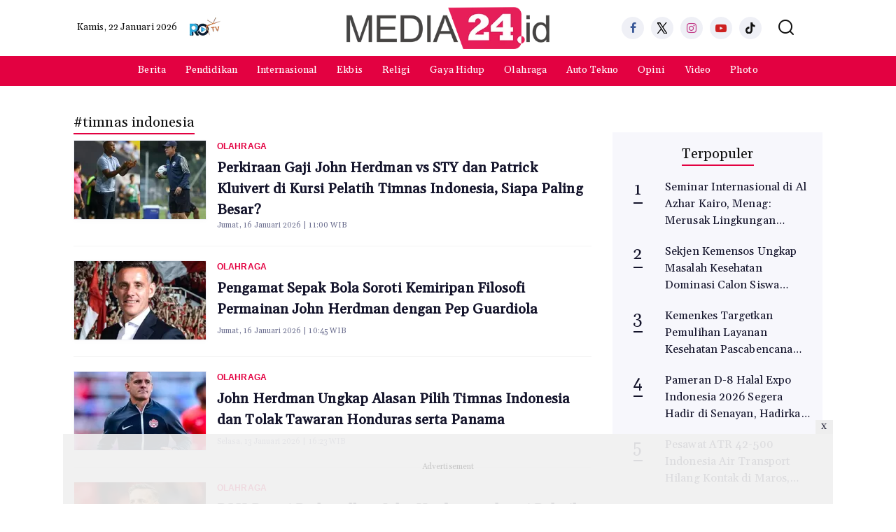

--- FILE ---
content_type: text/html; charset=UTF-8
request_url: https://www.media24.id/tag/timnas-indonesia/
body_size: 8397
content:
<!DOCTYPE html>
<html lang="id">
    <head>
        <link href="//securepubads.g.doubleclick.net" rel="dns-prefetch">
    <link href="//googleads.g.doubleclick.net" rel="dns-prefetch">
    <link href="//pagead2.googlesyndication.com" rel="dns-prefetch">
    <link href="//fonts.googleapis.com" rel="dns-prefetch">
    <link href="//assets.promediateknologi.id" rel="dns-prefetch">
    <link href="//www.media24.id" rel="dns-prefetch">
    <link href="//tpc.googlesyndication.com" rel="dns-prefetch">

    <title>Berita Seputar timnas indonesia Terbaru dan Terkini Hari Ini - Media 24</title>
    <meta name="description" content="Banyak yang penasaran, apakah gaji John Herdman lebih besar atau justru lebih kecil dari pendahulunya, yakni STY maupun Patrick Kluivert - Media 24">
    <meta name="keywords" content="">
    <meta name="author" content="">
    <meta charset="utf-8">
    <meta http-equiv="X-UA-Compatible" content="IE=edge,chrome=1">
    <meta name="viewport" content="width=device-width">   
    <meta name="msapplication-TileColor" content="#ffffff">
    <meta name="msapplication-TileImage" content="https://static.promediateknologi.id/promedia-3/bumn/desktop/images/favicon/ms-icon-144x144.png?v=30">
    <meta name="theme-color" content="#ffffff">
        <meta name="robots" content="index, follow, max-image-preview:large">
    <meta name="googlebot-news" content="index,follow" />
    <meta name="googlebot" content="index,follow" />
        <meta name="language" content="id" />
    <meta name="geo.country" content="id" />
    <meta http-equiv="content-language" content="In-Id" />
    <meta name="geo.placename" content="Indonesia" />
    <!-- s: fb meta -->
    <meta property="og:type" content="article" />
    <meta property="og:url" content="https://www.media24.id/tag/timnas-indonesia" />
    <meta property="og:title" content="Berita Seputar timnas indonesia Terbaru dan Terkini Hari Ini - Media 24" />
    <meta property="og:description" content="Banyak yang penasaran, apakah gaji John Herdman lebih besar atau justru lebih kecil dari pendahulunya, yakni STY maupun Patrick Kluivert - Media 24" />
    <meta property="og:image" content="https://assets.promediateknologi.id/crop/0x0:0x0/750x500/photo/p3/68/2025/01/07/IMG-20250107-WA0008-2799803513.jpg" />
    <meta property="og:site_name" content="Berita Seputar timnas indonesia Terbaru dan Terkini Hari Ini - Media 24" />
    <meta property="fb:app_id" content="1073955156075669" />
    <meta property="fb:pages" content="309698722794831" />
    <!-- e: fb meta -->

    <!-- S:tweeter card -->
    <meta name="twitter:card" content="summary_large_image" />
    <meta name="twitter:site" content="@promedia" />
    <meta name="twitter:creator" content="@promedia">
    <meta name="twitter:title" content="Berita Seputar timnas indonesia Terbaru dan Terkini Hari Ini - Media 24" />
    <meta name="twitter:description" content="Banyak yang penasaran, apakah gaji John Herdman lebih besar atau justru lebih kecil dari pendahulunya, yakni STY maupun Patrick Kluivert - Media 24" />
    <meta name="twitter:image" content="https://assets.promediateknologi.id/crop/0x0:0x0/750x500/photo/p3/68/2025/01/07/IMG-20250107-WA0008-2799803513.jpg" />
    <!-- E:tweeter card -->

    <meta name="content_PublishedDate" content="" />
    <meta name="content_Category" content="" />
    <meta name="content_Author" content="" />
    <meta name="content_Editor" content="" />
    <meta name="content_ID" content="" />
    <meta name="content_Type" content="" />
    <meta name="content_Source" content="" />
    <meta name="content_Lipsus" content="" />
    <meta name="content_Tag" content="" />
    <meta name="content_AuthorID" content="" />
    <meta name="content_EditorID" content="" />

            <link href="https://static.promediateknologi.id/promedia-3/network/68/desktop/images/favicon/favicon-96x96.png?v=40" rel="shortcut icon" type="image/x-icon" />
            <link rel="canonical" href="https://www.media24.id/tag/timnas-indonesia" />

    <link href="https://fonts.googleapis.com/css2?family=Gelasio&display=swap" rel="stylesheet">
        <link rel="preconnect" href="https://fonts.gstatic.com">
    <link rel="preconnect" href="https://fonts.gstatic.com">
    <link rel="stylesheet" href="https://static.promediateknologi.id/promedia-3/bumn/desktop/css/style.min.css?v=47" type="text/css">
    <link rel="stylesheet" href="https://static.promediateknologi.id/promedia-3/bumn/desktop/css/style-ads.css?v=47" type="text/css">
        <link rel="stylesheet" href="https://static.promediateknologi.id/promedia-3/network/68/desktop/css/custom.min.css?v=80" type="text/css">
        <style type="text/css">.disclaimer {display: flex;width: calc(98% - 16px);border: 1px solid red;padding: 10px 7px;margin: 5px 1%;text-align: center;color: red;justify-content: center;font-size: 12px;box-sizing: content-box;font-family: Arial, sans-serif;margin-bottom: 20px!important;}.adv__disclaimer::before{content: 'Konten berikut adalah iklan platform Advernative. Media kami tidak terkait dengan materi konten ini.';display: flex;width: calc(98% - 16px);border: 1px solid red;padding: 10px 7px;margin: 5px 1%;text-align: center;color: red;justify-content: center;font-size: 12px;box-sizing: content-box;font-family: Arial, sans-serif;}.mgbox::before {content: 'Konten berikut adalah iklan platform MGID. Media kami tidak terkait dengan materi konten ini.';display: flex;width: calc(98% - 16px);border: 1px solid red;padding: 10px 7px;margin: 5px 1%;text-align: center;color: red;position: absolute;top: 30px;left: 0;justify-content: center;font-size: 12px;box-sizing: content-box;font-family: Arial, sans-serif;}.mgheader {margin-bottom: 50px!important;}.rec__disclaimer::before{content: 'Konten berikut adalah iklan platform Recreativo. Media kami tidak terkait dengan materi konten ini.';display: flex;width: calc(98% - 16px);border: 1px solid red;padding: 10px 7px;margin: 5px 1%;text-align: center;color: red;justify-content: center;font-size: 12px;box-sizing: content-box;font-family: Arial, sans-serif;}.geozo__disclaimer{display: flex;width: calc(98% - 16px);border: 1px solid red;padding: 10px 7px;margin: 5px 1%;text-align: center;color: red;justify-content: center;font-size: 12px;box-sizing: content-box;font-family: Arial, sans-serif;margin-bottom: 25px!important;}.mgid__disclaimer::before{content: 'Konten berikut adalah iklan platform MGID. Media kami tidak terkait dengan materi konten ini.';display: flex;width: calc(98% - 16px);border: 1px solid red;padding: 10px 7px;margin: 5px 1%;text-align: center;color: red;justify-content: center;font-size: 12px;box-sizing: content-box;font-family: Arial, sans-serif;}</style>       

    <script src="https://static.promediateknologi.id/promedia-3/bumn/desktop/js/jquery-1.12.0.min.js?v=28" type="605a41f79af467a57ff4fc1b-text/javascript"></script>

        
    <!-- HTML5 shim and Respond.js for IE8 support of HTML5 elements and media queries -->
    <!-- WARNING: Respond.js doesn't work if you view the page via file:// -->
    <!--[if lt IE 9]>
    <script src="https://oss.maxcdn.com/html5shiv/3.7.3/html5shiv.min.js"></script>
    <script src="https://oss.maxcdn.com/respond/1.4.2/respond.min.js"></script>
    <![endif]-->
            <meta name="google-site-verification" content="cGcwMjPOqpq-8MK5LnXdy6veLu72Rcic8OpIoA4HTlw" />
<meta name='dailymotion-domain-verification' content='dm0m509ddk0v6w88b' />
<script type="605a41f79af467a57ff4fc1b-text/javascript">
  dataLayer = [{
    "published_date": "Not Available",
    "rubrik": "Not Available",
    "penulis": "Not Available",
    "editor": "Not Available",
    "id": "Not Available",
    "source": "Not Available",
    "topic": "Not Available",
    "tag": "Not Available",
    "penulis_id": "Not Available",
    "editor_id": "Not Available"
  }];
</script>
<!-- Google Tag Manager -->
<script type="605a41f79af467a57ff4fc1b-text/javascript">(function(w,d,s,l,i){w[l]=w[l]||[];w[l].push({'gtm.start':
new Date().getTime(),event:'gtm.js'});var f=d.getElementsByTagName(s)[0],
j=d.createElement(s),dl=l!='dataLayer'?'&l='+l:'';j.async=true;j.src=
'https://www.googletagmanager.com/gtm.js?id='+i+dl;f.parentNode.insertBefore(j,f);
})(window,document,'script','dataLayer','GTM-MW3PPV3J');</script>
<!-- End Google Tag Manager -->

<!-- Start GPT Tag -->
<script async src='https://www.googletagservices.com/tag/js/gpt.js' type="605a41f79af467a57ff4fc1b-text/javascript"></script>
<script type="605a41f79af467a57ff4fc1b-text/javascript">
  var wv = navigator.userAgent.toLowerCase();
  window.googletag = window.googletag || {cmd: []};
  googletag.cmd.push(function() {
  googletag.defineSlot('/22644494876/www.media24.id/desktop', [[970, 250]], 'div-gpt-ad-desktopTopSection').setTargeting('Position', ['desktopTopSection']).addService(googletag.pubads());
  googletag.defineSlot('/22644494876/www.media24.id/desktop', [[300, 600]], 'div-gpt-ad-desktopGiantSection').setTargeting('Position', ['desktopGiantSection']).addService(googletag.pubads());
  googletag.defineSlot('/22644494876/www.media24.id/desktop', [[160, 600],[120, 600]], 'div-gpt-ad-desktopSkinAdsLeftSection').setTargeting('Position', ['desktopSkinAdsLeftSection']).addService(googletag.pubads());
  googletag.defineSlot('/22644494876/www.media24.id/desktop', [[120, 600],[160, 600]], 'div-gpt-ad-desktopSkinAdsRightSection').setTargeting('Position', ['desktopSkinAdsRightSection']).addService(googletag.pubads());
  googletag.defineSlot('/22644494876/www.media24.id/desktop', [[970, 90],[728,90]], 'div-gpt-ad-desktopBottomFrameSection').setTargeting('Position', ['desktopBottomFrameSection']).addService(googletag.pubads());
  googletag.defineSlot('/22644494876/www.media24.id/desktop', [[336,280],[300,250]], 'div-gpt-ad-desktopRB1Section').setTargeting('Position', ['desktopRB1Section']).addService(googletag.pubads());
  googletag.defineSlot('/22644494876/www.media24.id/desktop', [[728, 90]], 'div-gpt-ad-desktopMCB1Section').setTargeting('Position', ['desktopMCB1Section']).addService(googletag.pubads());
  googletag.defineSlot('/22644494876/www.media24.id/desktop', [[468, 60],[728, 90]], 'div-gpt-ad-desktopMCB2Section').setTargeting('Position', ['desktopMCB2Section']).addService(googletag.pubads());
  googletag.defineSlot('/22644494876/www.media24.id/desktop', [[728, 90],[468, 60]], 'div-gpt-ad-desktopMCB3Section').setTargeting('Position', ['desktopMCB3Section']).addService(googletag.pubads());
  googletag.defineSlot('/22644494876/www.media24.id/desktop', [[320, 480]], 'div-gpt-ad-dekstopPopupSection').setTargeting('Position', ['dekstopPopupSection']).addService(googletag.pubads());
    googletag.pubads().enableSingleRequest();
    googletag.pubads().collapseEmptyDivs();
    googletag.enableServices();
  });
</script>
        <script src="https://jsc.mgid.com/site/949391.js" async type="605a41f79af467a57ff4fc1b-text/javascript"></script>
        <script async src="https://pagead2.googlesyndication.com/pagead/js/adsbygoogle.js?client=ca-pub-5762545235763597" crossorigin="anonymous" type="605a41f79af467a57ff4fc1b-text/javascript"></script>
            <link rel="manifest" href="https://assets.promediateknologi.id/promedia/sw/manifest.json">

                <script type="application/ld+json">
            {
                "@context": "http://schema.org",
                "@type": "WebSite",
                "url": "https://www.media24.id/tag/timnas-indonesia",
                "potentialAction": {
                    "@type": "SearchAction",
                    "target": "https://www.media24.id/search?q={search_term_string}",
                    "query-input": "required name=search_term_string"
                }
            }
        </script>

        <script type="application/ld+json">
            {
              "@context" : "http://schema.org",
              "@type" : "Organization",
              "name": "Media 24",
              "url": "https://www.media24.id",
              "logo": "https://static.promediateknologi.id/promedia-3/network/68/desktop/images/logo.png?v=30",
              "sameAs" : [
                "https://www.facebook.com/media24id",
                "https://twitter.com/Media24id",
                "https://www.instagram.com/media24id/",
                "https://www.youtube.com/channel/UCwgZFYMeNznoC10gns3TkeQ"
              ]
            }
        </script>
        
            </head>

    <body>
            
        <script type="605a41f79af467a57ff4fc1b-text/javascript">
          var __base_url="https://www.media24.id/";
          var __csrf_token="72fVCBPW3jIpY4CtNMHBXAS679PPCMJbhvcRLTWe";
          var __domain="www.media24.id";
        </script>
        <!-- Google Tag Manager (noscript) -->
<noscript><iframe src="https://www.googletagmanager.com/ns.html?id=GTM-MW3PPV3J"
height="0" width="0" style="display:none;visibility:hidden"></iframe></noscript>
<!-- End Google Tag Manager (noscript) -->        <!-- header -->
<header class="header">
    <div class="header__middle">
        <div class="row container clearfix">
            <div class="col-offset-fluid clearfix">
                <div class="col-bs12-5">
                    <div class="logo">
                        <a href="https://www.media24.id">
                            <img src="https://static.promediateknologi.id/crop/0x0:0x0/0x0/webp/promedia-3/network/68/desktop/images/logo.png?v=52" alt="logo" width="240" height="240">
                        </a>
                    </div>
                </div>
                <div class="col-bs12-7">
                    <ul class="network__menu">
                        <li>
                            <date>Kamis, 22 Januari 2026</date>
                        </li>

                          <!--- network -->
                                                 
                            <li>
                            							<div class="nav__tv">
									<a class="logo-tv" href="https://www.media24.id/tv">
                                                                                    <img src="https://static.promediateknologi.id/crop/0x0:0x0/44x44/webp/promedia-3/bumn/desktop/images/logo_tv.png?v=1038" alt="logo-tv">
                                        									</a>
								</div>
                            
							</li>
                        <li>
                            <div class="social social--header clearfix">
                                <div class="social__item">
                                    <a href="https://www.facebook.com/media24id" target="_blank" class="social__link social__link--facebook">
                                        <span class="icon icon-facebook"></span>
                                    </a>
                                </div>
                                <div class="social__item">
                                    <a href="https://twitter.com/Media24id" target="_blank" class="social__link social__link--twitter">
                                        <span class="icon icon-twitter"></span>
                                    </a>
                                </div>
                                <div class="social__item">
                                    <a href="https://www.instagram.com/media24id/" target="_blank" class="social__link social__link--instagram">
                                        <span class="icon icon-instagram"></span>
                                    </a>
                                </div>

                                <div class="social__item">
                                    <a href="https://www.youtube.com/channel/UCwgZFYMeNznoC10gns3TkeQ" target="_blank" class="social__link social__link--youtube">
                                        <span class="icon icon-youtube"></span>
                                    </a>
                                </div>
                                <div class="social__item">
                                    <a href="https://www.tiktok.com/@media24id" target="_blank" class="social__link social__link--tiktok">
                                        <span class="icon icon-tiktok"></span>
                                    </a>
                                </div>
                            </div>
                        </li>
                        <li>
                            <a href="#"><span class="icon icon-small icons-search"></span></a>
                            <ul class="text-center w-200">
                                <li class="network__menu__search">
                                    <form action="https://www.media24.id/search" class="search__bar">
                                        <input type="text" placeholder="Cari" name="q" id="search" class="search__input">
                                        <input type="submit" class="search__submit">
                                        <span class="icon icon-search"></span>
                                    </form>
                                </li>
                            </ul>
                        </li>
                    </ul>
                </div>
            </div>
        </div>
    </div>
    <div class="header__bottom">
        <div class="row container clearfix">
            <div class="col-offset-fluid clearfix">
                <div class="col-bs10-10">
                    <nav class="nav">
                        <div class="nav__home"><a href="https://www.media24.id" title="Home"><span class="icon icon-xsmall icons-home"></span></a></div>
                        <ul class="nav__wrap">
                            
                            
                            <li><a href="https://www.media24.id/berita">Berita</a>
                                                                        <ul class="more">
                                                                        <li><a href="https://www.media24.id/nasional">Nasional</a></li>
                                                                        <li><a href="https://www.media24.id/jabodetabek">Jabodetabek</a></li>
                                                                        <li><a href="https://www.media24.id/daerah">Daerah</a></li>
                                                                        <li><a href="https://www.media24.id/cerita-senja">Cerita Senja</a></li>
                                                                        </ul>
                                    
                                                                </li>
                            
                            <li><a href="https://www.media24.id/pendidikan">Pendidikan</a>
                                                                        <ul class="more">
                                                                        <li><a href="https://www.media24.id/kampus">Kampus</a></li>
                                                                        <li><a href="https://www.media24.id/sekolah">Sekolah</a></li>
                                                                        <li><a href="https://www.media24.id/beasiswa">Beasiswa</a></li>
                                                                        </ul>
                                    
                                                                </li>
                            
                            <li><a href="https://www.media24.id/internasional">Internasional</a>
                                    
                                                                </li>
                            
                            <li><a href="https://www.media24.id/ekbis">Ekbis</a>
                                    
                                                                </li>
                            
                            <li><a href="https://www.media24.id/hikam">Religi</a>
                                                                        <ul class="more">
                                                                        <li><a href="https://www.media24.id/dunia-islam">Dunia Islam</a></li>
                                                                        <li><a href="https://www.media24.id/haji-umrah">Haji dan Umrah</a></li>
                                                                        </ul>
                                    
                                                                </li>
                            
                            <li><a href="https://www.media24.id/gaya-hidup">Gaya Hidup</a>
                                    
                                                                </li>
                            
                            <li><a href="https://www.media24.id/olahraga">Olahraga</a>
                                    
                                                                </li>
                            
                            <li><a href="https://www.media24.id/auto-tekno">Auto Tekno</a>
                                    
                                                                </li>
                            
                            <li><a href="https://www.media24.id/opini">Opini</a>
                                    
                                                                </li>
                            
                                                                                        
                                    <li class="hide"><a href="https://www.media24.id/video">Video</a></li>
                                    <li class="hide"><a href="https://www.media24.id/image">Photo</a></li>
                                
                            
                        </ul>

                        
                    </nav>
                </div>
            </div>
        </div>
    </div>
</header>
        <!-- ads skin -->
<div class="row ads__stick__wrap clearfix">
<div class="kcm ads__stick js--stick">
    <div class="ads__stick__fluid ads__stick__fluid--left">
        <div class="ads__stick--left">
            <div id='div-gpt-ad-desktopSkinAdsLeftSection'>
              <script type="605a41f79af467a57ff4fc1b-text/javascript">
                googletag.cmd.push(function() { googletag.display('div-gpt-ad-desktopSkinAdsLeftSection'); });
              </script>
            </div>
        </div>
    </div>
    <div class="ads__stick__fluid ads__stick__fluid--right">
        <div class="ads__stick--right">
            <div id='div-gpt-ad-desktopSkinAdsRightSection'>
              <script type="605a41f79af467a57ff4fc1b-text/javascript">
                googletag.cmd.push(function() { googletag.display('div-gpt-ad-desktopSkinAdsRightSection'); });
              </script>
            </div>
        </div>
    </div>
</div>
</div>
        
    <!-- content -->
    <div class="row clearfix">
        <div class="container clearfix">
            <div class="col-offset-fluid clearfix">
                <div class="col-bs12-12">

                    

                </div>

                <div class="col-bs10-7">

                    <!-- latest -->
                    <section class="page clearfix">
                        <h3 class="title"><span>#timnas indonesia</span></h3>
                        <div class="latest__wrap">
    
    <div class="latest__item">
            <div class="latest__img">
            <a href="https://www.media24.id/olahraga/682172232/perkiraan-gaji-john-herdman-vs-sty-dan-patrick-kluivert-di-kursi-pelatih-timnas-indonesia-siapa-paling-besar">
                                    <img src="https://assets.promediateknologi.id/crop/0x0:0x0/188x113/webp/photo/p3/68/2025/01/07/IMG-20250107-WA0008-2799803513.jpg" alt="Perkiraan Gaji John Herdman vs STY dan Patrick Kluivert di Kursi Pelatih Timnas Indonesia, Siapa Paling Besar?">
                            </a>
        </div>
            <div class="latest__right">
            <h4 class="latest__subtitle"><a href="https://www.media24.id/olahraga">Olahraga</a></h4>
            <h2 class="latest__title">
                <a href="https://www.media24.id/olahraga/682172232/perkiraan-gaji-john-herdman-vs-sty-dan-patrick-kluivert-di-kursi-pelatih-timnas-indonesia-siapa-paling-besar" class="latest__link">Perkiraan Gaji John Herdman vs STY dan Patrick Kluivert di Kursi Pelatih Timnas Indonesia, Siapa Paling Besar?</a>
            </h2>
            <date class="latest__date">Jumat, 16 Januari 2026 | 11:00 WIB</date>
        </div>
    </div>
    
    <div class="latest__item">
            <div class="latest__img">
            <a href="https://www.media24.id/olahraga/682172201/pengamat-sepak-bola-soroti-kemiripan-filosofi-permainan-john-herdman-dengan-pep-guardiola">
                                    <img src="https://assets.promediateknologi.id/crop/0x0:0x0/188x113/webp/photo/p3/68/2026/01/16/2026_01_13_101021-2370724546.jpg" alt="Pengamat Sepak Bola Soroti Kemiripan Filosofi Permainan John Herdman dengan Pep Guardiola">
                            </a>
        </div>
            <div class="latest__right">
            <h4 class="latest__subtitle"><a href="https://www.media24.id/olahraga">Olahraga</a></h4>
            <h2 class="latest__title">
                <a href="https://www.media24.id/olahraga/682172201/pengamat-sepak-bola-soroti-kemiripan-filosofi-permainan-john-herdman-dengan-pep-guardiola" class="latest__link">Pengamat Sepak Bola Soroti Kemiripan Filosofi Permainan John Herdman dengan Pep Guardiola</a>
            </h2>
            <date class="latest__date">Jumat, 16 Januari 2026 | 10:45 WIB</date>
        </div>
    </div>
    
    <div class="latest__item">
            <div class="latest__img">
            <a href="https://www.media24.id/olahraga/682164931/john-herdman-ungkap-alasan-pilih-timnas-indonesia-dan-tolak-tawaran-honduras-serta-panama">
                                    <img src="https://assets.promediateknologi.id/crop/0x0:0x0/188x113/webp/photo/p3/68/2026/01/13/John-Herdman-pelatih-baru-Timnas-Indonesia-2101462680.jpeg" alt="John Herdman Ungkap Alasan Pilih Timnas Indonesia dan Tolak Tawaran Honduras serta Panama">
                            </a>
        </div>
            <div class="latest__right">
            <h4 class="latest__subtitle"><a href="https://www.media24.id/olahraga">Olahraga</a></h4>
            <h2 class="latest__title">
                <a href="https://www.media24.id/olahraga/682164931/john-herdman-ungkap-alasan-pilih-timnas-indonesia-dan-tolak-tawaran-honduras-serta-panama" class="latest__link">John Herdman Ungkap Alasan Pilih Timnas Indonesia dan Tolak Tawaran Honduras serta Panama</a>
            </h2>
            <date class="latest__date">Selasa, 13 Januari 2026 | 16:23 WIB</date>
        </div>
    </div>
    
    <div class="latest__item">
            <div class="latest__img">
            <a href="https://www.media24.id/olahraga/682164894/pssi-resmi-perkenalkan-john-herdman-sebagai-pelatih-baru-timnas-indonesia">
                                    <img src="https://assets.promediateknologi.id/crop/0x0:0x0/188x113/webp/photo/p3/68/2026/01/13/John-Herdman-1-511329298.jpeg" alt="PSSI Resmi Perkenalkan John Herdman sebagai Pelatih Baru Timnas Indonesia">
                            </a>
        </div>
            <div class="latest__right">
            <h4 class="latest__subtitle"><a href="https://www.media24.id/olahraga">Olahraga</a></h4>
            <h2 class="latest__title">
                <a href="https://www.media24.id/olahraga/682164894/pssi-resmi-perkenalkan-john-herdman-sebagai-pelatih-baru-timnas-indonesia" class="latest__link">PSSI Resmi Perkenalkan John Herdman sebagai Pelatih Baru Timnas Indonesia</a>
            </h2>
            <date class="latest__date">Selasa, 13 Januari 2026 | 16:15 WIB</date>
        </div>
    </div>
    
    <div class="latest__item">
            <div class="latest__img">
            <a href="https://www.media24.id/olahraga/682124087/lebih-unggul-dari-kluivert-dan-sty-pelatih-timnas-indonesia-john-herdman-dijuluki-arsitek-level-piala-dunia">
                                    <img src="https://assets.promediateknologi.id/crop/0x0:0x0/188x113/webp/photo/p3/68/2025/01/07/IMG-20250107-WA0008-2799803513.jpg" alt="Lebih Unggul dari Kluivert dan STY, Pelatih Timnas Indonesia John Herdman Dijuluki &#039;Arsitek Level Piala Dunia&#039;">
                            </a>
        </div>
            <div class="latest__right">
            <h4 class="latest__subtitle"><a href="https://www.media24.id/olahraga">Olahraga</a></h4>
            <h2 class="latest__title">
                <a href="https://www.media24.id/olahraga/682124087/lebih-unggul-dari-kluivert-dan-sty-pelatih-timnas-indonesia-john-herdman-dijuluki-arsitek-level-piala-dunia" class="latest__link">Lebih Unggul dari Kluivert dan STY, Pelatih Timnas Indonesia John Herdman Dijuluki &#039;Arsitek Level Piala Dunia&#039;</a>
            </h2>
            <date class="latest__date">Minggu, 4 Januari 2026 | 22:07 WIB</date>
        </div>
    </div>
    
    <div class="latest__item">
            <div class="latest__img">
            <a href="https://www.media24.id/olahraga/682124070/pssi-resmi-tunjuk-john-herdman-jadi-pelatih-timnas-indonesia-sosok-di-balik-sejarah-kanada-mencapai-piala-dunia">
                                    <img src="https://assets.promediateknologi.id/crop/0x0:0x0/188x113/webp/photo/p3/68/2026/01/04/IMG-20260103-WA0026-1237358156.jpg" alt="PSSI Resmi Tunjuk John Herdman Jadi Pelatih Timnas Indonesia, Sosok di Balik Sejarah Kanada Mencapai Piala Dunia">
                            </a>
        </div>
            <div class="latest__right">
            <h4 class="latest__subtitle"><a href="https://www.media24.id/olahraga">Olahraga</a></h4>
            <h2 class="latest__title">
                <a href="https://www.media24.id/olahraga/682124070/pssi-resmi-tunjuk-john-herdman-jadi-pelatih-timnas-indonesia-sosok-di-balik-sejarah-kanada-mencapai-piala-dunia" class="latest__link">PSSI Resmi Tunjuk John Herdman Jadi Pelatih Timnas Indonesia, Sosok di Balik Sejarah Kanada Mencapai Piala Dunia</a>
            </h2>
            <date class="latest__date">Minggu, 4 Januari 2026 | 21:55 WIB</date>
        </div>
    </div>
    
    <div class="latest__item">
            <div class="latest__img">
            <a href="https://www.media24.id/olahraga/681951913/4-nama-calon-pelatih-timnas-indonesia-mulai-terkuak-pssi-masih-simpan-satu-kandidat-misterius">
                                    <img src="https://assets.promediateknologi.id/crop/0x0:0x0/188x113/webp/photo/p3/68/2025/11/26/Giovanni-van-Bronckhorst-2335168061.jpg" alt="4 Nama Calon Pelatih Timnas Indonesia Mulai Terkuak, PSSI Masih Simpan Satu Kandidat Misterius">
                            </a>
        </div>
            <div class="latest__right">
            <h4 class="latest__subtitle"><a href="https://www.media24.id/olahraga">Olahraga</a></h4>
            <h2 class="latest__title">
                <a href="https://www.media24.id/olahraga/681951913/4-nama-calon-pelatih-timnas-indonesia-mulai-terkuak-pssi-masih-simpan-satu-kandidat-misterius" class="latest__link">4 Nama Calon Pelatih Timnas Indonesia Mulai Terkuak, PSSI Masih Simpan Satu Kandidat Misterius</a>
            </h2>
            <date class="latest__date">Rabu, 26 November 2025 | 17:10 WIB</date>
        </div>
    </div>
    
    <div class="latest__item">
            <div class="latest__img">
            <a href="https://www.media24.id/olahraga/681938221/nova-arianto-resmi-ditunjuk-jadi-pelatih-timnas-u-20-indonesia-ini-rekam-jejaknya">
                                    <img src="https://assets.promediateknologi.id/crop/0x0:0x0/188x113/webp/photo/p3/68/2025/11/23/IMG-20251121-WA0005-771791580.jpg" alt="Nova Arianto Resmi Ditunjuk Jadi Pelatih Timnas U-20 Indonesia, Ini Rekam Jejaknya">
                            </a>
        </div>
            <div class="latest__right">
            <h4 class="latest__subtitle"><a href="https://www.media24.id/olahraga">Olahraga</a></h4>
            <h2 class="latest__title">
                <a href="https://www.media24.id/olahraga/681938221/nova-arianto-resmi-ditunjuk-jadi-pelatih-timnas-u-20-indonesia-ini-rekam-jejaknya" class="latest__link">Nova Arianto Resmi Ditunjuk Jadi Pelatih Timnas U-20 Indonesia, Ini Rekam Jejaknya</a>
            </h2>
            <date class="latest__date">Minggu, 23 November 2025 | 11:00 WIB</date>
        </div>
    </div>
    
    <div class="latest__item">
            <div class="latest__img">
            <a href="https://www.media24.id/olahraga/681905607/jejak-perjalanan-garuda-u-17-ukir-sejarah-erick-thohir-akan-promosi-coach-nova-arianto-ke-timnas-indonesia-u-20">
                                    <img src="https://assets.promediateknologi.id/crop/0x0:0x0/188x113/webp/photo/p3/68/2025/04/15/Nova-Arianto-435740226.jpeg" alt="Jejak Perjalanan Garuda U-17 Ukir Sejarah, Erick Thohir akan Promosi Coach Nova Arianto ke Timnas Indonesia U-20">
                            </a>
        </div>
            <div class="latest__right">
            <h4 class="latest__subtitle"><a href="https://www.media24.id/olahraga">Olahraga</a></h4>
            <h2 class="latest__title">
                <a href="https://www.media24.id/olahraga/681905607/jejak-perjalanan-garuda-u-17-ukir-sejarah-erick-thohir-akan-promosi-coach-nova-arianto-ke-timnas-indonesia-u-20" class="latest__link">Jejak Perjalanan Garuda U-17 Ukir Sejarah, Erick Thohir akan Promosi Coach Nova Arianto ke Timnas Indonesia U-20</a>
            </h2>
            <date class="latest__date">Sabtu, 15 November 2025 | 09:24 WIB</date>
        </div>
    </div>
    
    <div class="latest__item">
            <div class="latest__img">
            <a href="https://www.media24.id/olahraga/681844919/erick-thohir-bangga-timnas-indonesia-catat-sejarah-kemenangan-di-piala-dunia-u-17">
                                    <img src="https://assets.promediateknologi.id/crop/0x0:0x0/188x113/webp/photo/p3/68/2025/11/11/IMG_20251108_063341-1813240596.jpg" alt="Erick Thohir Bangga, Timnas Indonesia Catat Sejarah Kemenangan di Piala Dunia U-17">
                            </a>
        </div>
            <div class="latest__right">
            <h4 class="latest__subtitle"><a href="https://www.media24.id/olahraga">Olahraga</a></h4>
            <h2 class="latest__title">
                <a href="https://www.media24.id/olahraga/681844919/erick-thohir-bangga-timnas-indonesia-catat-sejarah-kemenangan-di-piala-dunia-u-17" class="latest__link">Erick Thohir Bangga, Timnas Indonesia Catat Sejarah Kemenangan di Piala Dunia U-17</a>
            </h2>
            <date class="latest__date">Selasa, 11 November 2025 | 10:52 WIB</date>
        </div>
    </div>
    </div>


                        <div class="paging paging--page clearfix">
        <div class="paging__wrap clearfix">
            
                            
            
            
                            
                
                
                                                                                        <div class="paging__item">
                                <a class="paging__link paging__link--active" href="javascript:void(0)">1</a>
                            </div>
                                                                                                <div class="paging__item">
                                <a class="paging__link" href="?page=2">2</a>
                            </div>
                                                                                                <div class="paging__item">
                                <a class="paging__link" href="?page=3">3</a>
                            </div>
                                                                                                <div class="paging__item">
                                <a class="paging__link" href="?page=4">4</a>
                            </div>
                                                                                                <div class="paging__item">
                                <a class="paging__link" href="?page=5">5</a>
                            </div>
                                                                                                <div class="paging__item">
                                <a class="paging__link" href="?page=6">6</a>
                            </div>
                                                                                        
                                    <div class="paging__item">
                        <a class="paging__link" href="javascript:void(0)">...</a>
                    </div>
                
                
                                            
                
                
                                                                                        <div class="paging__item">
                                <a class="paging__link" href="?page=20">20</a>
                            </div>
                                                                                                <div class="paging__item">
                                <a class="paging__link" href="?page=21">21</a>
                            </div>
                                                                        
            
                            <div class="paging__item">
                    <a class="paging__link paging__link--next" href="?page=2">Next</a>
                </div>
                    </div>
    </div>

                    </section>

                </div>
                <div class="col-bs10-3">


                    <!-- ads square desktopGiant-->
<div class="ads mt3 clearfix">
    <div class="ads__box">
        <div id='div-gpt-ad-desktopGiantSection'>
		  <script type="605a41f79af467a57ff4fc1b-text/javascript">
		    googletag.cmd.push(function() { googletag.display('div-gpt-ad-desktopGiantSection'); });
		  </script>
		</div>
    </div>
</div>                                        <!-- most -->
                    <!-- most -->
<section class="most mt2 clearfix">
      <h3 class="title"><span>Terpopuler</span></h3>
      <div class="most__wrap">

                <div class="most__item">
            <div class="most__number">1</div>
            <div class="most__right">
                <a href="https://www.media24.id/internasional/682185586/seminar-internasional-di-al-azhar-kairo-menag-merusak-lingkungan-menyimpang-dari-tujuan-ibadah" class="most__link">
                    <h2 class="most__title">Seminar Internasional di Al Azhar Kairo, Menag: Merusak Lingkungan Menyimpang dari Tujuan Ibadah</h2>
                    
                </a>
            </div>
        </div>
                        <div class="most__item">
            <div class="most__number">2</div>
            <div class="most__right">
                <a href="https://www.media24.id/nasional/682186009/sekjen-kemensos-ungkap-masalah-kesehatan-dominasi-calon-siswa-sekolah-rakyat-perlu-perhatian-serius" class="most__link">
                    <h2 class="most__title">Sekjen Kemensos Ungkap Masalah Kesehatan Dominasi Calon Siswa Sekolah Rakyat, Perlu Perhatian Serius!</h2>
                    
                </a>
            </div>
        </div>
                        <div class="most__item">
            <div class="most__number">3</div>
            <div class="most__right">
                <a href="https://www.media24.id/berita/682181556/kemenkes-targetkan-pemulihan-layanan-kesehatan-pascabencana-sumatera-maret-2026" class="most__link">
                    <h2 class="most__title">Kemenkes Targetkan Pemulihan Layanan Kesehatan Pascabencana Sumatera Maret 2026</h2>
                    
                </a>
            </div>
        </div>
                        <div class="most__item">
            <div class="most__number">4</div>
            <div class="most__right">
                <a href="https://www.media24.id/nasional/682168505/pameran-d-8-halal-expo-indonesia-2026-segera-hadir-di-senayan-hadirkan-kolaborasi-industri-lokal-dan-global" class="most__link">
                    <h2 class="most__title">Pameran D-8 Halal Expo Indonesia 2026 Segera Hadir di Senayan, Hadirkan Kolaborasi Industri Lokal dan Global</h2>
                    
                </a>
            </div>
        </div>
                        <div class="most__item">
            <div class="most__number">5</div>
            <div class="most__right">
                <a href="https://www.media24.id/daerah/682176376/pesawat-atr-42-500-indonesia-air-transport-hilang-kontak-di-maros-berikut-daftar-lengkap-nama-penumpang" class="most__link">
                    <h2 class="most__title">Pesawat ATR 42-500 Indonesia Air Transport Hilang Kontak di Maros, Berikut Daftar Lengkap Nama Penumpang</h2>
                    
                </a>
            </div>
        </div>
                        <div class="most__item">
            <div class="most__number">6</div>
            <div class="most__right">
                <a href="https://www.media24.id/nasional/682170981/rs-mmc-resmi-luncurkan-bedah-robotik-generasi-baru-simak-4-keunggulan-layanan-teknologi-robotic-tele-surgical-system" class="most__link">
                    <h2 class="most__title">RS MMC Resmi Luncurkan Bedah Robotik Generasi Baru, Simak 4 Keunggulan Layanan Teknologi Robotic Tele-Surgical System</h2>
                    
                </a>
            </div>
        </div>
                        <div class="most__item">
            <div class="most__number">7</div>
            <div class="most__right">
                <a href="https://www.media24.id/gaya-hidup/682168825/wings-food-luncurkan-ramen-yes-di-indonesia-hadirkan-2-varian-rasa-khas-hakata-dan-tokyo" class="most__link">
                    <h2 class="most__title">WINGS Food Luncurkan Ramen YES di Indonesia, Hadirkan 2 Varian Rasa Khas Hakata dan Tokyo</h2>
                    
                </a>
            </div>
        </div>
                        <div class="most__item">
            <div class="most__number">8</div>
            <div class="most__right">
                <a href="https://www.media24.id/auto-tekno/682176231/gac-m8-dinobatkan-sebagai-mpv-merek-tiongkok-dengan-resale-value-tertinggi" class="most__link">
                    <h2 class="most__title">GAC M8 Dinobatkan sebagai MPV Merek Tiongkok dengan Resale Value Tertinggi</h2>
                    
                </a>
            </div>
        </div>
                        <div class="most__item">
            <div class="most__number">9</div>
            <div class="most__right">
                <a href="https://www.media24.id/olahraga/682176218/asics-gandeng-rizky-ridho-bersama-ryo-matsumura-dan-coach-nova-luncurkan-sepatu-sepak-bola-di-indonesia" class="most__link">
                    <h2 class="most__title">ASICS Gandeng Rizky Ridho bersama Ryo Matsumura dan Coach Nova, Luncurkan Sepatu Sepak Bola di Indonesia</h2>
                    
                </a>
            </div>
        </div>
                        <div class="most__item">
            <div class="most__number">10</div>
            <div class="most__right">
                <a href="https://www.media24.id/auto-tekno/682176332/huawei-freeclip-2-resmi-dijual-melanjutkan-generasi-sebelumnya-dengan-kualitas-audio-jernih" class="most__link">
                    <h2 class="most__title">HUAWEI FreeClip 2 Resmi Dijual, Melanjutkan Generasi Sebelumnya Dengan Kualitas Audio Jernih</h2>
                    
                </a>
            </div>
        </div>
        
    </div>
</section>
                    <!-- ads square -->
<div class="ads mt3 clearfix">
    <div class="ads__box">
        <div id='div-gpt-ad-desktopRB1Section'>
		  <script type="605a41f79af467a57ff4fc1b-text/javascript">
		    googletag.cmd.push(function() { googletag.display('div-gpt-ad-desktopRB1Section'); });
		  </script>
		</div>
    </div>
</div>                    
                      

                </div>
            </div>
        </div>
    </div>


        <!-- footer -->
 <footer class="footer">
    <div class="row footer__top container clearfix">
        <div class="col-offset-fluid clearfix">
            <div class="col-bs10-4">
                <div class="footer__logo clearfix">
                    <a href="https://www.media24.id">
                        <img width="240" height="240" src="https://static.promediateknologi.id/promedia-3/network/68/desktop/images/logo.png?v=45" alt="logo">
                    </a>
                </div>
                <div class="footer__contact">
                    <p>
                      PT. MEDIA INFORMASI BERSAMA<br />
Jalan Raya Pondok Gede, Nomor 18.E, RT.005/008, Kel.Lubang Buaya, Kec.Cipayung, Jakarta Timur, 13810 <br> <br>
                        <i class="icon-xsmall icons-call mr2"></i> 0819-0504-5474/0878-8882-0073 <br />
                        <i class="icon-xsmall icons-mail mr2"></i> <a href="/cdn-cgi/l/email-protection" class="__cf_email__" data-cfemail="d3beb6b7bab2e1e7bab793b4beb2babffdb0bcbe">[email&#160;protected]</a>
                    </p>
                </div>
                                            </div>
            <div class="col-bs10-6">
                <div class="col-offset-fluid clearfix">


                    
                                            
                        
                                                                                    <div class="col-bs10-3">
                                                        <div class="footer__menu">
                        
                        <div class="footer__item">
                            <a href="https://www.media24.id/berita" class="footer__link">Berita</a>
                        </div>

                                            
                        
                        
                        <div class="footer__item">
                            <a href="https://www.media24.id/pendidikan" class="footer__link">Pendidikan</a>
                        </div>

                                            
                        
                        
                        <div class="footer__item">
                            <a href="https://www.media24.id/internasional" class="footer__link">Internasional</a>
                        </div>

                                            
                        
                        
                        <div class="footer__item">
                            <a href="https://www.media24.id/ekbis" class="footer__link">Ekbis</a>
                        </div>

                                            
                        
                        
                        <div class="footer__item">
                            <a href="https://www.media24.id/hikam" class="footer__link">Religi</a>
                        </div>

                                            
                        
                        
                        <div class="footer__item">
                            <a href="https://www.media24.id/gaya-hidup" class="footer__link">Gaya Hidup</a>
                        </div>

                                            
                        
                        
                        <div class="footer__item">
                            <a href="https://www.media24.id/olahraga" class="footer__link">Olahraga</a>
                        </div>

                                            
                                                    </div>
                        </div>
                                                            <div class="col-bs10-3">
                                                        <div class="footer__menu">
                        
                        
                        <div class="footer__item">
                            <a href="https://www.media24.id/auto-tekno" class="footer__link">Auto Tekno</a>
                        </div>

                                            
                        
                        
                        <div class="footer__item">
                            <a href="https://www.media24.id/opini" class="footer__link">Opini</a>
                        </div>

                    
                                            </div>
                    </div>
                    
                    
                </div>
            </div>
        </div>
    </div>
    <div class="row footer__bottom container clearfix">
        <div class="col-offset-fluid clearfix">
            <div class="col-bs10-7">
                <div class="footer__menu inline clearfix">
                    <div class="footer__item">
                        <a href="https://www.media24.id/about-us" class="footer__link">Tentang Kami</a>
                    </div>
                    <div class="footer__item">
                        <a href="https://www.media24.id/redaksi" class="footer__link">Redaksi</a>
                    </div>
                    <div class="footer__item">
                        <a href="https://www.media24.id/info-iklan" class="footer__link">Info Iklan</a>
                    </div>
                    <div class="footer__item">
                                                <a href="https://www.media24.id/karir" class="footer__link">Karir</a>
                                            </div>
                    <div class="footer__item">
                        <a href="https://www.media24.id/kontak" class="footer__link">Kontak</a>
                    </div>
                    <div class="footer__item">
                        <a href="https://www.media24.id/pedoman-pemberitaan" class="footer__link">Pedoman Media Siber</a>
                    </div>
                    <div class="footer__item">
                        <a href="https://www.media24.id/pedoman-konten-ai" class="footer__link">Pedoman AI</a>
                    </div>
                    <div class="footer__item">
                        <a href="https://www.media24.id/privacy" class="footer__link">Privacy</a>
                    </div>
                </div>
            </div>
            <div class="col-bs10-3">
                <div class="footer__copyright">
                     <p>&copy;2026 ProMedia Teknologi</p>
                </div>
            </div>
        </div>
    </div>
</footer>
        <div class="ads__horizontal">
	<a class="ads__close" href="#" id="js--close">X</a>
		<div id='div-gpt-ad-desktopBottomFrameSection'>
		  <script data-cfasync="false" src="/cdn-cgi/scripts/5c5dd728/cloudflare-static/email-decode.min.js"></script><script type="605a41f79af467a57ff4fc1b-text/javascript">
		    googletag.cmd.push(function() { googletag.display('div-gpt-ad-desktopBottomFrameSection'); });
		  </script>
		</div>
	</a>
</div>        <script src="https://static.promediateknologi.id/promedia-3/bumn/desktop/js/slick.min.js?v=28" type="605a41f79af467a57ff4fc1b-text/javascript"></script>
	<script src="https://static.promediateknologi.id/promedia-3/bumn/desktop/js/jquery.sticky-kit.min.js?v=28" type="605a41f79af467a57ff4fc1b-text/javascript"></script>
	<script src="https://static.promediateknologi.id/promedia-3/bumn/desktop/js/jquery.magnific-popup.min.js?v=28" type="605a41f79af467a57ff4fc1b-text/javascript"></script>
	<script src="https://static.promediateknologi.id/promedia-3/bumn/desktop/js/jquery.marquee.min.js?v=28" type="605a41f79af467a57ff4fc1b-text/javascript"></script>
	<script src="https://static.promediateknologi.id/promedia-3/bumn/desktop/js/main.js?v=28" type="605a41f79af467a57ff4fc1b-text/javascript"></script>
	<script src="https://static.promediateknologi.id/promedia-3/bumn/desktop/js/share.js" type="605a41f79af467a57ff4fc1b-text/javascript"></script>
	<script src="https://static.promediateknologi.id/promedia-3/bumn/desktop/js/lazysizes.min.js" type="605a41f79af467a57ff4fc1b-text/javascript"></script>
	<script src=https://statics.dmcdn.net/c/dm-ce.min.js type="605a41f79af467a57ff4fc1b-text/javascript"></script>
    
        
        


        <script type="605a41f79af467a57ff4fc1b-module" rel="preload" src="https://static.promediateknologi.id/promedia-3/sw/app.js?v=7"></script>


        <!-- Global site tag (gtag.js) - Google Analytics -->


    <script src="/cdn-cgi/scripts/7d0fa10a/cloudflare-static/rocket-loader.min.js" data-cf-settings="605a41f79af467a57ff4fc1b-|49" defer></script><script defer src="https://static.cloudflareinsights.com/beacon.min.js/vcd15cbe7772f49c399c6a5babf22c1241717689176015" integrity="sha512-ZpsOmlRQV6y907TI0dKBHq9Md29nnaEIPlkf84rnaERnq6zvWvPUqr2ft8M1aS28oN72PdrCzSjY4U6VaAw1EQ==" data-cf-beacon='{"version":"2024.11.0","token":"65c6f032439b452cb1615f05192364ba","r":1,"server_timing":{"name":{"cfCacheStatus":true,"cfEdge":true,"cfExtPri":true,"cfL4":true,"cfOrigin":true,"cfSpeedBrain":true},"location_startswith":null}}' crossorigin="anonymous"></script>
</body>
</html>


--- FILE ---
content_type: text/css
request_url: https://static.promediateknologi.id/promedia-3/bumn/desktop/css/style.min.css?v=47
body_size: 23148
content:
@charset "UTF-8";.arrow,.breadcrumb__item:first-child,.editors__subtitle,.filter__title,.footer__link:hover,.latest__author,.latest__button,.latest__subtitle,.nav li a.active,.nav li a:hover,.nav__home .icon,.nav__more>a:hover,.network__city a:hover,.network__menu li:hover .icon-search:before,.read__content a,.read__info,.read__others,.read__others a:hover{color:#0096b7}.opinion__author__title a:hover,.tag__list li a,a:hover{color:#00687f}.footer__link:hover{color:#0c4450}.breadcrumb__link:hover,.breaking__content span,.footer,.hl__b-subtitle,.hl__b-title a,.hl__b-title a:hover,.most__item:hover .most__number,.most__number,.nav li ul li a,.nav li ul li:hover,.network__menu li a,.network__menu li ul li:hover,.network__sidebar .network__title,.photos .title span,.read__content a:hover,.read__info a:hover,.read__others a,.tag__list li a,.topic--list .topic__date,.topic--list .topic__title,.topic__b-link,a:hover{color:#14142b}.footer__menu.inline .footer__link,.hl__b-date,.network__date,.network__sidebar .network__date,.opinion__author__title a,.widget__login p{color:#6e7191}.ads__subtitle,.breadcrumb__item:after,.hl__b-date,.network__menu li date,.network__sidebar .network__date,.opinion__author__title,.photo__author,.photo__caption,.photos__date,.read__info__date,.topic__date,.videos__date{color:#a0a3bd}.network__sidebar .network__city{color:#f4f4f4}.read__next h3{color:#eff0f6}.divider{color:#fcfcfc}.ads__sticky__bottom .ads__button,.arrow:hover,.button--login:hover,.form__button,.hl__b-author,.icon-play,.latest__button:hover,.mfp-gallery .arrow,.network .title span,.network__city,.network__date,.network__link:hover,.network__menu--dark,.network__menu--dark .icon-search:before,.network__title,.p404__link,.p404__link:hover,.paging__link--active,.paging__link--show,.paging__link:hover,.photos .title,.photos__count,.photos__img .icon,.read__next__title,.recomend__title,.social__link,.social__link:hover,.stories.carousel .story>.item-link>.info,.tag__list li a:hover,.topic__b-cat,.topic__b-lead,.topic__b-title,.topic__title,.videos__caption,.videos__duration,.widget__mail__footer a{color:#fff}.ads__sticky__bottom .ads__button,.hl__b-subtitle,.latest__button:hover,.most__number:after,.network__city,.paging__link--show,.read__next,.title:after,.topic__b-cat,.widget__mail__footer a{background-color:#0096b7}.ads__sticky__bottom .ads__button:hover,.photos .title:after,.tag__list li a:hover,.widget__mail__footer a:hover{background-color:#00687f}.widget__mail__footer{background-color:#d1f7ff}.tag__list li a{background-color:#f7feff}.read__next:hover{background-color:#2a00a2}.hl,.hl__b-img,.network .title span,.photos__img,.topic__b-img,.videos__img{background-color:#14142b}.breadcrumb,.widget tr:hover,.widget__title{background-color:#eff0f6}.ads--stick-parent,.footer,.read__others,.widget__mail,input[type=password]:disabled,input[type=text]:disabled{background-color:#f7f7fc}.arrow,.breadcrumb__item:first-child,.button,.header,.hl .slick-dots li button,.latest--photos .latest__item,.latest--video .latest__item,.modals__box,.nav .nav__wrap.more,.nav .nav__wrap.more a:hover,.nav li ul,.nav__wrap li ul.more,.nav__wrap.more,.network__menu li ul,.network__sidebar .network__item,.opinion__wrap,.paging,.photo__icon,.photos__item,.recomend__item,.topic__b-link,.topic__item,.videos__item,.widget__epaper__box,.widget__valas,body,button,input,select,textarea{background-color:#fff}.photos__count,.videos__duration,.videos__latest__box{background-color:rgba(20,20,43,.6)}.breaking__title span,.breaking__wrap,.editors__img,.hl__b-subtitle,.latest__img,.nav li ul,.nav__wrap.more,.network__city,.network__img,.network__menu li ul,.paging,.photos__count,.read__next,.read__next__img,.read__others,.title:after,.topic__b-cat,.videos__duration,.widget__mail__footer a{-webkit-border-radius:0;-moz-border-radius:0;-ms-border-radius:0;-o-border-radius:0;border-radius:0}.ads__sticky__bottom__wrapper,.breadcrumb,.breadcrumb__item:first-child,.editors,.hl,.latest--photos .latest__item,.latest--video .latest__item,.most,.network,.network__sidebar .network__item,.opinion__wrap,.photo img,.photos,.photos__item,.read__photo,.recomend,.recomend__item,.slick-dots li button,.stories.carousel .story,.topic,.topic__b-item,.topic__item,.videos,.videos__img,.videos__item,.widget__epaper__box,.widget__mail{-webkit-border-radius:0;-moz-border-radius:0;-ms-border-radius:0;-o-border-radius:0;border-radius:0}.tag__list li a{-webkit-border-radius:0;-moz-border-radius:0;-ms-border-radius:0;-o-border-radius:0;border-radius:0}.breadcrumb__item:first-child,.button,.editors,.hl,.latest--photos .latest__item,.latest--video .latest__item,.latest__img,.network__sidebar .network__item,.opinion__img,.opinion__item:hover .opinion__img,.opinion__wrap,.paging,.photos,.photos__item,.read__next,.recomend,.topic,.videos,.videos__item,.widget__epaper__box,.widget__mail,.widget__valas,button,input,select,textarea{box-shadow:0 2px 8px rgba(0,0,0,.02);-moz-box-shadow:0 2px 8px rgba(0,0,0,.02);-o-box-shadow:0 2px 8px rgba(0,0,0,.02)}.button:focus,.button:hover,.header,.opinion__header .opinion__img,.read__info__img,.widget__login,button:focus,button:hover,input:focus,input:hover,select:focus,select:hover,textarea:focus,textarea:hover{box-shadow:0 2px 8px rgba(0,0,0,.06);-moz-box-shadow:0 2px 8px rgba(0,0,0,.06);-o-box-shadow:0 2px 8px rgba(0,0,0,.06)}.ads__sticky__bottom__wrapper,.breaking__content,.editors__img,.editors__title,.hl,.hl__b-author__img,.hl__b-title,.hl__big,.hl__s-img,.hl__s-title,.hl__small,.latest--photos .latest__item,.latest--photos .latest__title,.latest--video .latest__item,.latest--video .latest__title,.latest__author__img,.latest__img,.latest__title,.mfp-bg,.mfp-iframe-scaler,.modals,.network__img,.network__title,.opinion__author,.opinion__img,.opinion__title,.opinion__wrap,.photos__img,.photos__item,.photos__title,.read__info__img,.recomend__img,.slick-list,.tab__hide,.topic__b-img,.topic__b-item,.topic__b-title,.topic__big,.topic__img,.videos__img,.videos__item,.videos__title,.widget__epaper__img,.widget__mail{overflow:hidden}.ads__banner,.ads__parallax a,.ads__stick__fluid,.breaking__content span,.button--login,.editors__link,.footer__item,.footer__link,.form__group,.form__group button,.form__group input,.form__group select,.form__group textarea,.form__radio label,.hl__s-item,.latest__link,.mfp-arrow:after,.mfp-arrow:before,.mfp-figure small,.mfp-figure:after,.mfp-iframe-scaler iframe,.most__link,.nav li,.nav li a,.nav li ul:hover,.nav li:hover>ul,.nav__home .icon,.nav__more>a,.nav__wrap.more li,.network__link,.network__menu li ul:hover,.network__menu li:hover>ul,.network__menu li:nth-child(2n):active ul,.opinion__link,.p404__link,.paging__link,.photos__link,.read__others,.recomend__link,.related__list li a,.slick-dots,.slick-dots li button,.slick-initialized .slick-slide,.slick-list,.slick-slide img,.slick-slider,.slick-track,.slick-vertical .slick-slide,.social__block,.tag__list li a,.title__pr:after,.topic__date,.topic__link,.videos__link,article,aside,button.mfp-arrow,button.mfp-close,details,figcaption,figure,footer,header,hgroup,img.mfp-img,nav,section,textarea{display:block}.ads__close,.ads__sticky__bottom .ads__button,.breadcrumb,.breadcrumb__item,.breadcrumb__link,.editors__subtitle,.footer__logo a,.footer__menu.inline .footer__item,.footer__network .img,.footer__network span,.form__group label,.form__radio input[type=radio],.gallery__list .photos__count span,.hl__b-author,.hl__b-subtitle,.hl__link,.latest__button,.latest__subtitle,.logo a,.logo__link,.mfp-container:before,.mfp-content,.modals__item,.nav li ul li,.nav__more,.network__city,.network__menu li,.network__menu li ul li,.paging__item,.photo__icon,.photos__count,.slick-dots li,.social__item,.social__link,.social__share,.tag__list li,.title span,.title:after,.title__network a,.title__network span,.topic__b-cat,.topic__b-lead,.topic__b-link,.videos__duration,.widget__mail__footer a,.widget__mail__footer a i{display:inline-block}.ads,.ads__banner,.ads__box,.ads__item,.ads__parallax,.ads__stick__wrap,.ads__sticky__bottom__wrapper,.ads__title,.breadcrumb,.breadcrumb__link,.breadcrumb__wrap,.breaking,.breaking__content,.breaking__title span,.breaking__wrap,.button,.button--login,.col-bs10-1,.col-bs10-10,.col-bs10-11,.col-bs10-12,.col-bs10-2,.col-bs10-3,.col-bs10-4,.col-bs10-5,.col-bs10-6,.col-bs10-7,.col-bs10-8,.col-bs10-9,.col-bs12-1,.col-bs12-10,.col-bs12-11,.col-bs12-12,.col-bs12-2,.col-bs12-3,.col-bs12-4,.col-bs12-5,.col-bs12-6,.col-bs12-7,.col-bs12-8,.col-bs12-9,.col-bs9-1,.col-bs9-10,.col-bs9-11,.col-bs9-12,.col-bs9-2,.col-bs9-3,.col-bs9-4,.col-bs9-5,.col-bs9-6,.col-bs9-7,.col-bs9-8,.col-bs9-9,.container,.display-table,.editors,.editors__box,.editors__img,.editors__wrap,.footer__item,.footer__logo,.footer__logo a,.footer__menu,.footer__menu.inline .footer__item,.footer__network,.form__footer,.form__group,.form__group.select,.form__select,.gallery,.gallery__cover,.gallery__list,.header,.hl,.hl__b-author__img,.hl__b-img,.hl__b-item,.hl__big,.hl__s-img,.hl__s-item,.hl__small,.latest,.latest__author__wrap,.latest__img,.latest__item,.logo,.mail,.mail__teaser,.mfp-content,.modals,.modals__box,.modals__content,.most,.most__item,.most__number,.most__right,.nav,.nav li,.nav li a,.nav__wrap,.network,.network__belt,.network__box,.network__img,.network__menu,.network__menu li a,.network__sidebar,.network__wrap,.opinion,.opinion__header,.opinion__item,.opinion__right,.p404,.p404__bubble,.p404__wrap,.page,.paging,.paging--article,.paging--page,.paging__wrap,.photo,.photo__author,.photo__wrap,.photos,.photos__box,.photos__img,.photos__item,.photos__wrap,.read,.read__content a,.read__info,.recomend,.recomend__img,.recomend__item,.recomend__wrap,.related,.related__list,.related__list li,.related__wrap,.row,.search,.search__bar,.slick-dots li,.slick-list,.slick-slider,.slick-track,.social,.social--header .social__link,.social__link--cookpad,.tag,.tag--article,.tag__list,.title,.title:after,.title__pr:after,.topic,.topic--list,.topic__b-cat,.topic__b-img,.topic__b-item,.topic__big,.topic__img,.topic__item,.topic__wrap,.videos,.videos__box,.videos__img,.videos__item,.videos__player,.videos__ratio,.videos__wrap,.widget,.widget__epaper,.widget__epaper__box,.widget__mail,.widget__salat,.widget__valas{position:relative}.ads__close,.ads__parallax__img,.ads__stick--left,.ads__stick--right,.ads__stick__fluid,.ads__sticky__bottom__wrapper embed,.ads__sticky__bottom__wrapper iframe,.ads__sticky__bottom__wrapper object,.arrow,.breaking__title,.breaking__title span:before,.button--login .icon,.footer__menu.inline .footer__item:after,.form__group.select:after,.form__select:after,.hl__b-box,.hl__s-item:after,.icon-play,.mfp-arrow,.mfp-arrow:after,.mfp-arrow:before,.mfp-bottom-bar,.mfp-close,.mfp-container,.mfp-counter,.mfp-figure:after,.mfp-iframe-scaler iframe,.mfp-preloader,.modals:after,.nav li ul,.nav__home,.nav__wrap.more,.network__city,.network__menu li ul,.p404__bubble:after,.photo__icon__expand,.photos__count,.photos__img .icon,.recomend__box,.row__bg,.search__bar .icon,.search__submit,.slick-dots,.slick-dots li button:before,.topic__b-box,.topic__box,.videos__duration,.videos__img img,.videos__latest__box,.videos__ratio iframe,.widget__epaper__title{position:absolute}.read__title,.topic__b-title{font-size:32px;line-height:1.4;font-weight:600}#zuck-modal-content .story-viewer .tip,.hl__b-title,.most__number{font-size:24px;line-height:1.4;font-weight:600}.breadcrumb__item,.page__teaser,.read__content{font-size:16px;line-height:1.5;font-weight:400}.filter span,.footer,.footer__contact,.nav li a,.network__menu li a,.opinion__author__title,.opinion__header .opinion__author__title,.read__info{font-size:14px;line-height:1.5;font-weight:400}.button,.footer__link,.network__menu li date,.photo__caption,.topic__b-link,.videos__caption,button,input,select,textarea{font-size:13px;line-height:1.5;font-weight:400}.editors__date,.hl__b-date,.latest__date,.network__date,.network__menu,.photo__author,.photos__date,.topic__date,.videos__date{font-size:11px;line-height:1.5;font-weight:400}.filter__title,.photos__hl .photos__title,.read__content h2,.title,.videos__hl .videos__title{font-size:20px;line-height:1.5;font-weight:600}.breadcrumb__item:last-child,.breaking__content span,.latest--article .latest__title,.latest--photos .latest__title,.latest--video .latest__title,.latest__button,.latest__title,.network__sidebar .network__city,.network__sidebar .network__title,.opinion__header .opinion__author,.photo__icon,.read__content h3,.read__content strong,.recomend__title,.related__list li .related__title,.stories.carousel .story>.item-link>.info,.topic__b-cat,.widget__mail__title{font-size:16px;line-height:1.5;font-weight:600}.editors__title,.hl__b-author,.most__title,.network__title,.opinion__author,.opinion__author__title a,.paging__link,.paging__link--next,.paging__link--prev,.paging__teaser,.photos__count,.photos__title,.read__next__title,.read__others,.topic__title,.videos__duration,.videos__title,.widget__epaper__title,.widget__mail__footer a,.widget__title{font-size:14px;line-height:1.5;font-weight:600}.hl__s-title,.latest__lead,.search__input,.tag__list li a,.topic__b-lead,h1,h2,h3,h4,h5,h6{font-size:13px;line-height:1.5;font-weight:600}.editors__subtitle,.hl__b-subtitle,.latest__author,.latest__subtitle,.network__city,.opinion__title{font-size:11px;line-height:1.5;font-weight:600}.ads__banner,.ads__bottom,.ads__box,.ads__horizontal,.ads__sticky__bottom .ads__button,.ads__top,.display-center,.latest__more,.mfp-close,.mfp-container,.mfp-preloader,.most__number,.p404__link,.paging--page .paging__wrap,.photo__icon,.read__title,.slick-dots,.slick-dots li button:before,.social--article,.social__link,.social__share,.social__text,.text-center,.topic__date,.topic__title,.widget__epaper__title,.widget__login__box,.widget__mail__footer{text-align:center}.mfp-content,.mfp-title,.photo__caption,.text-left,.videos__caption,.widget th{text-align:left}.ads__sticky__bottom,.ads__tower,.filter__tanggal,.footer__copyright,.hl .slick-dots,.mfp-iframe-holder .mfp-close,.mfp-image-holder .mfp-close,.modals__footer,.social--header,.text-right,.title__network a,.title__pr__img,.widget__title span{text-align:right}@font-face{font-family:icomoon;src:url(../fonts/icomoon.eot?i7fsrr);src:url(../fonts/icomoon.eot?i7fsrr#iefix) format("embedded-opentype"),url(../fonts/icomoon.ttf?i7fsrr) format("truetype"),url(../fonts/icomoon.woff?i7fsrr) format("woff"),url(../fonts/icomoon.svg?i7fsrr#icomoon) format("svg");font-weight:400;font-style:normal;font-display:block}@font-face{font-family:icons;src:url(../fonts/icons/icons.eot?jemrcm);src:url(../fonts/icons/icons.eot?jemrcm#iefix) format("embedded-opentype"),url(../fonts/icons/icons.ttf?jemrcm) format("truetype"),url(../fonts/icons/icons.woff?jemrcm) format("woff"),url(../fonts/icons/icons.svg?jemrcm#icomoon) format("svg");font-weight:400;font-style:normal;font-display:block}.icon-large{font-size:64px}.icon-medium{font-size:32px}.icon-small{font-size:24px}.icon-xsmall{font-size:16px}.icon-xxsmall{font-size:12px}[class*=" icon-"],[class^=icon-]{font-family:icomoon!important;speak:none;font-style:normal;font-weight:400;font-variant:normal;text-transform:none;line-height:1;-webkit-font-smoothing:antialiased;-moz-osx-font-smoothing:grayscale}[class*=" icons-"],[class^=icons-]{font-family:icons!important;speak:none;font-style:normal;font-weight:400;font-variant:normal;text-transform:none;line-height:1;-webkit-font-smoothing:antialiased;-moz-osx-font-smoothing:grayscale}.icon-search:before{content:"\e900";color:#848484}.icon-line:before{content:"\e901"}.icon-photo:before{content:"\e902"}.icon-play:before{content:"\e903"}.icon-twitter{font-size:15px}.icon-twitter:before{content:"";background-color:currentColor;padding:.2px 7px;-webkit-mask-image:url('data:image/svg+xml,<svg xmlns="http://www.w3.org/2000/svg" width="16" height="16" viewBox="0 0 16 16" fill="none"><path d="M0.0551897 0L5.97805 8.73568L0 16H1.60552L6.70304 9.80469L10.9025 16H16L9.49765 6.40885L14.7708 0H13.1653L8.77266 5.33984L5.15271 0H0.0551897ZM2.51364 1.33333H4.48166L13.5415 14.6667H11.5735L2.51364 1.33333Z" fill="white"/></svg>');mask-image:url('data:image/svg+xml,<svg xmlns="http://www.w3.org/2000/svg" width="16" height="16" viewBox="0 0 16 16" fill="none"><path d="M0.0551897 0L5.97805 8.73568L0 16H1.60552L6.70304 9.80469L10.9025 16H16L9.49765 6.40885L14.7708 0H13.1653L8.77266 5.33984L5.15271 0H0.0551897ZM2.51364 1.33333H4.48166L13.5415 14.6667H11.5735L2.51364 1.33333Z" fill="white"/></svg>');-webkit-mask-repeat:no-repeat;mask-repeat:no-repeat;-webkit-mask-position:center;mask-position:center}.icon-tiktok{font-size:15px}.icon-tiktok::before{content:"";background-color:currentColor;padding:.2px 7px;-webkit-mask-image:url('data:image/svg+xml,<svg xmlns="http://www.w3.org/2000/svg" width="14" height="16" viewBox="0 0 14 16" fill="none"><g clip-path="url(%23clip0_1_2)"><path fill-rule="evenodd" clip-rule="evenodd" d="M9.98977 0C10.2538 2.27063 11.5211 3.62436 13.7245 3.76838V6.32223C12.4476 6.44704 11.3291 6.0294 10.0282 5.24212V10.0186C10.0282 16.0864 3.41311 17.9826 0.753644 13.6334C-0.955327 10.8347 0.0911776 5.92379 5.57333 5.72697V8.42004C5.15568 8.48725 4.70924 8.59286 4.3012 8.73207C3.08188 9.14491 2.39061 9.91779 2.58263 11.2811C2.95226 13.8926 7.74314 14.6655 7.3447 9.56256V0.00480048H9.98977V0Z" fill="black"/></g><defs><clipPath id="clip0_1_2"><rect width="13.7246" height="16" fill="white"/></clipPath></defs></svg>');mask-image:url('data:image/svg+xml,<svg xmlns="http://www.w3.org/2000/svg" width="14" height="16" viewBox="0 0 14 16" fill="none"><g clip-path="url(%23clip0_1_2)"><path fill-rule="evenodd" clip-rule="evenodd" d="M9.98977 0C10.2538 2.27063 11.5211 3.62436 13.7245 3.76838V6.32223C12.4476 6.44704 11.3291 6.0294 10.0282 5.24212V10.0186C10.0282 16.0864 3.41311 17.9826 0.753644 13.6334C-0.955327 10.8347 0.0911776 5.92379 5.57333 5.72697V8.42004C5.15568 8.48725 4.70924 8.59286 4.3012 8.73207C3.08188 9.14491 2.39061 9.91779 2.58263 11.2811C2.95226 13.8926 7.74314 14.6655 7.3447 9.56256V0.00480048H9.98977V0Z" fill="black"/></g><defs><clipPath id="clip0_1_2"><rect width="13.7246" height="16" fill="white"/></clipPath></defs></svg>');-webkit-mask-repeat:no-repeat;mask-repeat:no-repeat;-webkit-mask-position:center;mask-position:center}.icon-facebook:before{content:"\f09a"}.icon-feed:before{content:"\f09e"}.icon-rss:before{content:"\f09e"}.icon-globe:before{content:"\f0ac"}.icon-google-plus:before{content:"\f0d5"}.icon-caret-down:before{content:"\f0d7"}.icon-angle-left:before{content:"\f104"}.icon-angle-right:before{content:"\f105"}.icon-angle-up:before{content:"\f106"}.icon-angle-down:before{content:"\f107"}.icon-youtube:before{content:"\f16a"}.icon-instagram:before{content:"\f16d"}.icon-google:before{content:"\f1a0"}.icon-whatsapp:before{content:"\f232"}.icon-home{background-image:url([data-uri])}.icon-play{z-index:1;left:50%;top:50%;-webkit-transform:translate(-50%,-50%);transform:translate(-50%,-50%);font-size:32px;-webkit-transition:all .2s ease;-moz-transition:all .2s ease;-ms-transition:all .2s ease;-o-transition:all .2s ease;transition:all .2s ease;box-shadow:0 0 0 5px rgba(0,0,0,.4);-webkit-border-radius:24px;-moz-border-radius:24px;-ms-border-radius:24px;-o-border-radius:24px;border-radius:24px}.icons-category:before{content:"\e900"}.icons-attach:before{content:"\e903"}.icons-back-arrow:before{content:"\e904"}.icons-back:before{content:"\e905"}.icons-backspace:before{content:"\e906"}.icons-backward:before{content:"\e907"}.icons-bookmark:before{content:"\e909"}.icons-calandar:before{content:"\e90a"}.icons-call:before{content:"\e90b"}.icons-camera:before{content:"\e90c"}.icons-check:before{content:"\e912"}.icons-close:before{content:"\e914"}.icons-comment:before{content:"\e915"}.icons-configure:before{content:"\e916"}.icons-copy:before{content:"\e917"}.icons-cut:before{content:"\e918"}.icons-delete:before{content:"\e919"}.icons-disabled:before{content:"\e91a"}.icons-edit:before{content:"\e91b"}.icons-emoji-smile:before{content:"\e91c"}.icons-export:before{content:"\e91d"}.icons-file:before{content:"\e91e"}.icons-folder:before{content:"\e91f"}.icons-forward-arrow:before{content:"\e920"}.icons-forward-1:before{content:"\e921"}.icons-forward:before{content:"\e922"}.icons-heart:before{content:"\e923"}.icons-hide:before{content:"\e924"}.icons-home:before{content:"\e925"}.icons-image:before{content:"\e926"}.icons-layout:before{content:"\e927"}.icons-link:before{content:"\e928"}.icons-loading:before{content:"\e929"}.icons-location:before{content:"\e92a"}.icons-lock:before{content:"\e92b"}.icons-mail:before{content:"\e92c"}.icons-map:before{content:"\e92d"}.icons-menu-left:before{content:"\e92e"}.icons-menu-right:before{content:"\e92f"}.icons-more-vert:before{content:"\e931"}.icons-more:before{content:"\e932"}.icons-notification:before{content:"\e933"}.icons-paste:before{content:"\e934"}.icons-pause:before{content:"\e935"}.icons-play:before{content:"\e936"}.icons-plus:before{content:"\e937"}.icons-profile:before{content:"\e939"}.icons-refresh:before{content:"\e93a"}.icons-resize:before{content:"\e93b"}.icons-search:before{content:"\e93d"}.icons-send:before{content:"\e93e"}.icons-settings:before{content:"\e93f"}.icons-sound-muted:before{content:"\e940"}.icons-sound-playing:before{content:"\e941"}.icons-star:before{content:"\e942"}.icons-tag:before{content:"\e943"}.icons-thumbs-up-1:before{content:"\e944"}.icons-thumbs-up:before{content:"\e945"}.icons-time:before{content:"\e946"}.icons-view:before{content:"\e947"}.icons-wifi:before{content:"\e948"}*,:after,:before{-moz-box-sizing:border-box;-webkit-box-sizing:border-box;box-sizing:border-box}html{margin:0;padding:0}body{font-family:Gelasio,serif;font-size:14px;font-weight:400;line-height:1.4;color:#14142b;background:#fcfcfc;-webkit-text-size-adjust:100%;-ms-text-size-adjust:100%;-webkit-font-smoothing:antialiased;-moz-osx-font-smoothing:grayscale;text-rendering:optimizeSpeed;margin:0;padding:0;letter-spacing:.1px}a{color:inherit;text-decoration:none!important;vertical-align:top;outline:0;-webkit-transition:all .2s ease;-moz-transition:all .2s ease;-ms-transition:all .2s ease;-o-transition:all .2s ease;transition:all .2s ease}a:hover{text-decoration:none}a:focus,button:focus{outline:0;outline:-webkit-focus-ring-color auto 0;outline-offset:0}img{max-width:100%;width:auto;height:auto;vertical-align:top;border:0;-ms-interpolation-mode:bicubic}table{border-collapse:collapse}iframe{border:none;vertical-align:top}video{vertical-align:top}ol,ul{margin:0;padding:0;list-style:none}button,input,optgroup,select,textarea{font-family:inherit;font-size:inherit;line-height:inherit;margin:0}input:focus{outline:0}input:focus:-moz-placeholder,input:focus:-ms-input-placeholder,input:focus::-moz-placeholder,input:focus::-webkit-input-placeholder{color:transparent}h1,h2,h3,h4,h5,h6{margin:0}.col-bs10-1,.col-bs10-10,.col-bs10-11,.col-bs10-12,.col-bs10-2,.col-bs10-3,.col-bs10-4,.col-bs10-5,.col-bs10-6,.col-bs10-7,.col-bs10-8,.col-bs10-9,.col-bs12-1,.col-bs12-10,.col-bs12-11,.col-bs12-12,.col-bs12-2,.col-bs12-3,.col-bs12-4,.col-bs12-5,.col-bs12-6,.col-bs12-7,.col-bs12-8,.col-bs12-9,.col-bs9-1,.col-bs9-10,.col-bs9-11,.col-bs9-12,.col-bs9-2,.col-bs9-3,.col-bs9-4,.col-bs9-5,.col-bs9-6,.col-bs9-7,.col-bs9-8,.col-bs9-9{min-height:1px;padding-left:15px;padding-right:15px;float:left}.col-bs10-1{width:10%}.col-bs10-2{width:20%}.col-bs10-3{width:30%}.col-bs10-4{width:40%}.col-bs10-5{width:50%}.col-bs10-6{width:60%}.col-bs10-7{width:70%}.col-bs10-8{width:80%}.col-bs10-9{width:90%}.col-bs10-10{width:100%}.col-bs9-1{width:11.11111%}.col-bs9-2{width:22.22222%}.col-bs9-3{width:33.33333%}.col-bs9-4{width:44.44444%}.col-bs9-5{width:55.55556%}.col-bs9-6{width:66.66667%}.col-bs9-7{width:77.77778%}.col-bs9-8{width:88.88889%}.col-bs9-9{width:100%}.col-bs12-1{width:8.33333%}.col-bs12-2{width:16.66667%}.col-bs12-3{width:25%}.col-bs12-4{width:33.33333%}.col-bs12-5{width:41.66667%}.col-bs12-6{width:50%}.col-bs12-7{width:58.33333%}.col-bs12-8{width:66.66667%}.col-bs12-9{width:75%}.col-bs12-10{width:83.33333%}.col-bs12-11{width:91.66667%}.col-bs12-12{width:100%}.clearfix:after,.clearfix:before{display:table;content:"";line-height:0}.clearfix:after{clear:both}.container{width:1100px;margin-right:auto;margin-left:auto;padding-right:15px;padding-left:15px}.col-offset-fluid{margin-right:-15px;margin-left:-15px}.col-offset-0{padding-right:0;padding-left:0}.col-offset-center{float:none;margin-left:auto;margin-right:auto}.button,button,input,select,textarea{margin:0;padding:6px 12px;border-radius:0;border:1px solid #f7f7fc;outline:0;-webkit-transition:all .2s ease;-moz-transition:all .2s ease;-ms-transition:all .2s ease;-o-transition:all .2s ease;transition:all .2s ease}.button:focus,.button:hover,button:focus,button:hover,input:focus,input:hover,select:focus,select:hover,textarea:focus,textarea:hover{border:1px solid #a2a2a2}input[type=password],input[type=text],select{height:45px}input[type=password]:disabled,input[type=text]:disabled{color:#c2bebe}input[type=password]:disabled:focus,input[type=password]:disabled:hover,input[type=text]:disabled:focus,input[type=text]:disabled:hover{border:solid 1px #f7f7fc;box-shadow:inherit}textarea{min-height:100px;max-width:100%;width:100%;resize:none}button,input[type=checkbox],input[type=radio],input[type=reset],input[type=submit]{cursor:pointer}.form__attribute{padding:12px 0 0}.form__group{margin:0 0 20px}.form__group button,.form__group input,.form__group select,.form__group textarea{width:100%}.form__group label{padding:5px 0;font-size:16px}.form__group .error{color:red;padding:2px 0;font-size:12px}.form__group .error:empty{padding:0}.form__group.select select{background:0 0;-moz-appearance:none;-webkit-appearance:none;appearance:none}.form__group.select:after{content:'';top:42px;right:15px;width:15px;height:15px;border-left:2px solid #a2a2a2;border-bottom:2px solid #a2a2a2;transform:rotate(-45deg);z-index:1;pointer-events:none}.form__radio{padding:13px 0 9px}.form__radio input[type=radio]{width:auto;margin-right:10px}.form__select{background:0 0}.form__select:after{content:'';right:0;top:0;width:10px;height:10px;border-bottom:2px solid #000;border-right:2px solid #000}.form__button{height:45px;background:#0096b7;font-weight:500;font-size:16px;border:1px solid #0096b7;text-transform:uppercase}.form__button:focus,.form__button:hover{background:#00819e;border:1px solid #00819e}.form__footer{padding:10px 0}.form--hide{visibility:hidden;display:none}.social__item{padding:0 2px}.social__link{width:35px;height:35px;border-radius:100%;padding:9px 8px;background:0 0;font-size:18px;line-height:1}.social__link--facebook{background:#3b5998}.social__link--twitter{background:#000}.social__link--instagram{background:#c13584}.social__link--youtube{background:#cd201f}.social__link--pinterest{background:#bd081c}.social__link--whatsapp{background:#25d366}.social__link--line{background:#00c300}.social__link--linkedin{background:#0077b5}.social__link--path{background:#ee3423}.social__link--google-plus{background:#dd4b39}.social__link--rss{background:#f26522}.social__link--cookpad{background-color:#f3983e}.social__link--kaskus{background-color:#faa61a}.social__link--vidio{background-color:#ed3838}.social__link--heart{background:#cd201f}.social__link--comment-o{background:#b3b2b2}.social--header{padding:0}.social--header .social__link{font-size:16px;width:32px;height:32px;padding:8px;color:#6e7191;background:#eff0f6}.social--header .social__link--protv{padding:3px}.social--header .social__link:hover{background:#0096b7;color:#fff}.social--header .social__item{padding:0 5px}.social--article{padding:10px 0 20px}.social--article .social__link:hover{-ms-transform:scale(1.02);-webkit-transform:scale(1.02);transform:scale(1.02);box-shadow:2px 2px 8px rgba(0,0,0,.2)}.social__text{padding:15px 0;text-transform:uppercase;font-family:Roboto,sans-serif;font-size:14px;font-weight:700}.social__share{vertical-align:top;padding:2px 10px 0}.social__share__count{font-size:18px;font-weight:700;line-height:1}.social__share span{font-size:12px;font-weight:300;line-height:1}.header{padding:0;z-index:9;width:1100px;margin-bottom:15px}@media (min-width:1100px){.header{width:100%}}.header__middle{padding:0}.header__middle .col-offset-fluid{display:flex;align-items:center;justify-content:center}.header__bottom{background:#fff;border-top:1px solid #eff0f6}.logo{justify-content:flex-start!important;padding:0!important}.logo img{width:auto;height:48px}.is--scroll .header__bottom{position:fixed;top:0;left:0;z-index:99;box-shadow:0 0 10px rgba(0,0,0,.1);width:1100px}@media (min-width:1100px){.is--scroll .header__bottom{width:100%}}.nav{z-index:10;-webkit-transition:all .2s ease;-moz-transition:all .2s ease;-ms-transition:all .2s ease;-o-transition:all .2s ease;transition:all .2s ease;display:-webkit-box;display:-ms-flexbox;display:-webkit-flex;display:flex}.nav__wrap{display:-webkit-box;display:-ms-flexbox;display:-webkit-flex;display:flex;justify-content:flex-start;margin:0 -6px;-webkit-transition:all .2s ease;-moz-transition:all .2s ease;-ms-transition:all .2s ease;-o-transition:all .2s ease;transition:all .2s ease}.nav li{transition-duration:.5s}.nav li:hover{cursor:pointer;color:#0096b7}.nav li ul{visibility:hidden;opacity:0;margin-top:1rem;left:0;top:15px;display:none;z-index:1;padding:10px;width:250px;box-shadow:0 0 8px rgba(0,0,0,.1)}.nav li ul li{clear:both;width:100%;width:48%;vertical-align:top}.nav li ul li a{padding:10px 15px}.nav li ul li a:hover{color:#0096b7!important}.nav li a{padding:10px 14px}.nav li ul:hover,.nav li:hover>ul{visibility:visible;opacity:1}.nav__home{left:-35px;top:12px;z-index:1;opacity:0;visibility:hidden;-webkit-transition:all .2s ease;-moz-transition:all .2s ease;-ms-transition:all .2s ease;-o-transition:all .2s ease;transition:all .2s ease}.nav__home .icon{background-repeat:no-repeat;background-position:center center;background-size:100%}.nav__home .icon:hover{color:#5f2eea}.nav__wrap.more{opacity:0;visibility:hidden;margin:0;flex-wrap:wrap;right:0;top:30px;z-index:1;padding:10px 10px;width:min-content;min-width:150px;box-shadow:0 0 8px rgba(0,0,0,.1)}.nav__wrap.more li{width:100%}.nav__wrap.more li a{padding:5px 7px}.nav__more{padding:10px 0 10px 10px}.nav__more .icon{border-radius:3px;font-size:14px;color:#6e7191;padding:0 5px;-webkit-transition:all .2s ease;-moz-transition:all .2s ease;-ms-transition:all .2s ease;-o-transition:all .2s ease;transition:all .2s ease;margin-left:5px}.nav__more:hover .nav__wrap.more{opacity:1;visibility:visible;top:35px}.nav__more>a{line-height:1;padding:2px 5px}.nav__more>a:hover .icon{background:#0096b7;color:#fff}.is--scroll .nav__home{opacity:1;visibility:visible}.search__bar{margin-top:0}.search__bar .icon{right:10px;top:5px;z-index:2;font-size:19px;pointer-events:none}.search__input{background:0 0;height:40px!important;width:100%;-webkit-appearance:none;-moz-appearance:none;-ms-appearance:none;appearance:none;box-shadow:none;border-radius:5px;border-color:#f4f4f4}.search__input:focus,.search__input:hover{-webkit-appearance:none;-moz-appearance:none;-ms-appearance:none;appearance:none;background:0 0;box-shadow:none;border:1px solid #eff0f6}.search__submit{right:0;top:0;z-index:1;width:40px;height:40px;-webkit-appearance:none;-moz-appearance:none;-ms-appearance:none;appearance:none;background:0 0;box-shadow:none;border:none;color:transparent}.search__submit:focus,.search__submit:hover{-webkit-appearance:none;-moz-appearance:none;-ms-appearance:none;appearance:none;background:0 0;box-shadow:none;border:none;color:transparent}.search__button{font-size:13px;line-height:1.5;font-weight:600;border-radius:5px;padding:6px 20px;background-color:#d9e8fb}.hl__big{height:421px}.hl__small{margin-top:-7px;height:189px}.hl__link:hover{color:inherit}.hl__b-img{height:416px}.hl__b-img img{width:100%}.hl__b-box{bottom:0;left:0;width:100%;padding:160px 20px 30px;background:linear-gradient(90deg,#14142b,transparent);background:-webkit-linear-gradient(90deg,#14142b,transparent)}.hl__b-subtitle{padding:5px 10px;color:#fff}.hl__b-author{padding:0;letter-spacing:1.2px}.hl__b-author__img{width:60px;height:60px;margin-bottom:10px;border-radius:100%;box-shadow:2px 2px 8px rgba(0,0,0,.3)}.hl__b-title{margin:10px 0 12px;padding:0;height:auto;max-height:156px}.hl__b-title a{color:#fff}.hl__b-title a:hover{color:#fcfcfc}.hl__b-date{letter-spacing:1.2px}.hl__s-item{height:182px!important;background:#fff;margin-top:7px;width:25%;vertical-align:top;float:left}.hl__s-item:after{content:'';width:100%;top:-5px;left:0;border-top:5px solid transparent;z-index:1}.hl__s-item.slick-current{background-color:#eff0f6}.hl__s-item.slick-current:after{border-top:7px solid #0096b7}.hl__s-img{cursor:pointer;width:100%;height:calc(174px / (5 / 3))}.hl__s-img img{width:100%}.hl__s-title{margin:7px 0;padding:0 10px;height:auto;max-height:60px}.hl__s-title a:hover{text-decoration:underline}.hl .slick-dots{bottom:33px;padding-right:20px}.hl .slick-dots li.slick-active button{background:#eba657;background:#0096b7}.hl .slick-dots li button:before{content:''}.latest__item{margin:15px 0;min-height:calc(220px / (5 / 3))}.latest__item:first-child{margin:0 0 15px}.latest__img{width:190px;height:calc(190px / (5 / 3));float:left;margin-right:15px;border:1px solid #eff0f6}.latest__img img{width:100%;height:100%;object-fit:cover}.latest__subtitle{padding:0}.latest__title{margin:6px 0;height:auto;max-height:81px}.latest__lead{margin:10px 0}.latest__date{color:#a0a3bd}.latest__author{padding:0 0 5px;letter-spacing:1px}.latest__author__wrap{display:-webkit-box;display:-ms-flexbox;display:-webkit-flex;display:flex;align-items:center;padding:0 0 10px}.latest__author__img{width:40px;height:40px;border-radius:100%;margin-right:10px;box-shadow:1px 1px 5px rgba(0,0,0,.3)}.latest__more{margin:-10px 0 0;padding:0 0 20px}.latest__button{padding:10px 15px;text-transform:uppercase;border:2px solid #0096b7;-webkit-border-radius:30px;-moz-border-radius:30px;-ms-border-radius:30px;-o-border-radius:30px;border-radius:30px}.latest--article .latest__item{margin:20px 0;min-height:100px}.latest--article .latest__img{width:100px;height:100px}.latest--article .latest__title{margin:0 0 7px;max-height:71px}.latest--video .latest__wrap{margin:0 -5px}.latest--video .latest__item{width:240px;float:left;margin:0 5px 15px;border:1px solid #eff0f6}.latest--video .latest__img{float:none;width:inherit;height:calc(240px / (16 / 9))}.latest--video .latest__img img{width:100%}.latest--video .latest__right{height:145px;padding:10px 15px}.latest--video .latest__title{height:auto;max-height:72px}.latest--video .latest__more{margin:0}.latest--photos .latest__wrap{margin:0 -5px}.latest--photos .latest__item{width:240px;float:left;margin:0 5px 15px;border:1px solid #eff0f6}.latest--photos .latest__img{float:none;width:inherit;height:calc(240px / (16 / 9))}.latest--photos .latest__img img{width:100%}.latest--photos .latest__right{height:145px;padding:10px 15px}.latest--photos .latest__title{height:auto;max-height:72px}.latest--photos .latest__more{margin:0}.latest--tv .latest__wrap{margin:0 -5px}.latest--tv .latest__item{width:240px;float:left;margin:0 5px 15px;padding:0;background-color:#fff;-webkit-border-radius:10px;-moz-border-radius:10px;-ms-border-radius:10px;-o-border-radius:10px;border-radius:10px;box-shadow:0 2px 8px rgba(0,0,0,.02);-moz-box-shadow:0 2px 8px rgba(0,0,0,.02);-o-box-shadow:0 2px 8px rgba(0,0,0,.02);border:1px solid #eff0f6;overflow:hidden}.latest--tv .latest__img{float:none;width:inherit;height:calc(240px / (16 / 9))}.latest--tv .latest__img img{width:100%}.latest--tv .latest__right{height:145px;padding:10px 15px}.latest--tv .latest__title{font-size:16px;line-height:1.5;font-weight:600;height:auto;max-height:72px;overflow:hidden}.latest--tv .latest__more{margin:0}.most{background-color:#f7f7fc;padding-bottom:15px}.most__number{width:45px;height:32px;padding:0 3px 0 0;-webkit-transition:all .2s ease;-moz-transition:all .2s ease;-ms-transition:all .2s ease;-o-transition:all .2s ease;transition:all .2s ease}.most__number:after{content:'';display:inline-block;min-width:13px;height:2px;position:absolute;bottom:-4px;left:15px}.most__right{width:calc(100% - 45px);padding-left:15px}.most__title{height:auto;max-height:93px;display:-webkit-box;-webkit-line-clamp:3;-webkit-box-orient:vertical;overflow:hidden}.most .ads__subtitle{border-bottom:none;margin-top:5px}.most__item{display:-webkit-box;display:-ms-flexbox;display:-webkit-flex;display:flex;margin:0;padding:10px 15px}.most__item:last-child{border-bottom:1px solid transparent}.most .title{padding:15px 15px;text-align:center}.most .title:after{display:none}.most .title span{padding:0}.button--login{width:auto;padding:10px 20px;margin:0 0 20px;border:1px solid transparent;vertical-align:text-bottom;text-transform:uppercase;letter-spacing:2px;background:0 0;box-shadow:none;border-radius:0;-webkit-transition:all .2s ease;-moz-transition:all .2s ease;-ms-transition:all .2s ease;-o-transition:all .2s ease;transition:all .2s ease;font-size:16px;font-weight:400;color:#fff}.button--login:hover{border:1px solid transparent;background:#0096b7}.button--login .icon{left:15px;top:11px;z-index:1;font-size:20px}.button--facebook{background:#3b5998}.button--facebook:hover{background:#30487b}.button--google{background:#dd4b39}.button--google:hover{background:#ca3523}.page__teaser a{color:#0096b7}.filter{margin:30px 0;padding:15px 0;border-bottom:1px solid #0096b7}.filter span{margin-right:20px}.filter__title{font-style:italic}.filter__relevance{text-align:right}.filter__relevance select{height:35px;font-weight:500;border-radius:5px;background:linear-gradient(0deg,#c0e6fe,#daedfe)}.filter__teaser{font-size:16px;line-height:1.5;font-weight:400}.filter__teaser a{color:#0096b7}.editors{padding:0 20px 15px;border:1px solid #eff0f6;background-color:#fff}.editors__wrap{display:-webkit-box;display:-ms-flexbox;display:-webkit-flex;display:flex;flex-wrap:wrap;margin:0 -5px}.editors__item{width:33.333333%;padding:0 5px}.editors__img{height:calc(214px / (5 / 3))}.editors__img img{width:100%}.editors__box{padding:5px 5px 10px}.editors__subtitle{text-transform:uppercase}.editors__title{margin:3px 0 5px;height:auto;max-height:60px}.editors__date{color:#a0a3bd}.editors .arrow{top:45px}.network{padding:15px 30px 30px;background:#14142b}.network__menu{display:flex;justify-content:flex-end;z-index:11}.network__menu li{padding:0 10px;transition-duration:.5s;position:static;vertical-align:middle;border-right:1px solid #eff0f6}.network__menu li .icons{margin-right:10px}.network__menu li:hover{cursor:pointer}.network__menu li:hover a{color:#0096b7}.network__menu li .w-200{width:350px;left:267px}.network__menu li:last-child{border:none}.network__menu li ul{visibility:hidden;opacity:0;transition:all .5s ease;margin-top:1rem;left:calc(100% - 1070px);top:40px;display:none;z-index:1;padding:10px;width:1070px;box-shadow:0 0 8px rgba(0,0,0,.1);border-bottom:2px solid #0096b7}.network__menu li ul li{clear:both;width:100%;width:19%;vertical-align:top;border-left:0 solid #eee;border-right:0 solid #eee}.network__menu li ul li a{padding:5px 0;color:#333!important;justify-content:flex-start}.network__menu li ul li a:hover{color:#0096b7!important}.network__menu li a{padding:16px 8px;display:flex;align-items:center;justify-content:center}.network__menu li a img{margin-right:10px;height:25px}.network__menu li ul:hover,.network__menu li:hover>ul{visibility:visible;opacity:1}.network__menu li date{display:flex;justify-content:flex-end;padding:19px 0;white-space:nowrap}.network__menu li .social{padding:13px 0}.network__menu li .nav__tv a{width:60px;padding:5px 8px}.network__menu li .nav__tv img{margin-right:0;object-fit:cover;height:auto}.network__menu li:has(>.nav__tv){align-self:center}.network__menu__search{width:100%!important;padding:30px 0}.network__wrap{display:-webkit-box;display:-ms-flexbox;display:-webkit-flex;display:flex;flex-wrap:wrap;padding:10px 0;margin:0}@media (min-width:1100px){.network__wrap{margin:0 -15px}}.network__item{width:25%;padding:0 15px}.network__img{margin-bottom:5px}.network__img img{width:100%}.network__box{padding:5px 10px 10px}.network__city{text-transform:uppercase;padding:3px 5px;margin:5px;left:0;top:0}.network__title{margin:5px 0;height:auto;max-height:60px}.network__link:hover{text-decoration:underline}.network .arrow--left{left:0}.network .arrow--right{right:0}.network__sidebar{margin-bottom:20px}.network__sidebar .network__item{width:100%;padding:0 0;border:1px solid #eff0f6;margin-bottom:20px}.network__sidebar .network__city{color:#0096b7}.network__sidebar .network__title{height:48px;max-height:48px}.network__sidebar .network__link:hover{color:#0096b7}.topic{padding:0!important;background:0 0!important}.topic__wrap{display:-webkit-box;display:-ms-flexbox;display:-webkit-flex;display:flex;padding:0;margin:0;gap:10px}.topic__item{margin:0 0;width:calc(100% / 4);box-shadow:0 2px 8px rgba(0,0,0,.02);overflow:hidden}.topic__img{width:100%;height:calc(220px / (3 / 4))}.topic__img img{width:auto;height:100%;max-width:inherit}.topic__box{width:100%;padding:15px;bottom:0;background:linear-gradient(90deg,#14142b,#14142b,transparent);background:-webkit-linear-gradient(90deg,#14142b,#14142b,transparent)}.topic__title{margin:10px 0}.topic__link:hover{color:inherit;text-decoration:underline}.topic__b-cat{padding:8px 10px;height:36px}.topic__b-img{height:421px}.topic__b-img img{width:100%}.topic__b-box{bottom:0;left:0;width:100%;padding:30px 20px;background:linear-gradient(90deg,#000,transparent);background:-webkit-linear-gradient(90deg,#000,transparent)}.topic__b-title{margin:15px 0 12px;padding:0;height:auto;max-height:156px}.topic__b-title a:hover{color:inherit;text-decoration:underline}.topic__b-lead{width:calc(100% - 120px);margin:0;padding:0}.topic__b-link{float:right;padding:8px 15px;border-radius:20px}.topic--list{padding:20px 0}.topic--list .topic__wrap{margin:0 -10px;flex-wrap:wrap}.topic--list .topic__item{width:33.333333%;padding:0 10px 20px}.topic--list .topic__box{padding:0 0 10px;background:0 0}.topic--list .topic__date{letter-spacing:0}.topic--list .topic__title{margin:5px 0;font-size:16px;max-height:inherit;height:auto}.recomend{padding:0!important;background:0 0!important}.recomend__wrap{display:-webkit-box;display:-ms-flexbox;display:-webkit-flex;display:flex;padding:0;margin:0;gap:10px}.recomend__item{margin:0 0;width:calc(100% / 3);box-shadow:0 2px 8px rgba(0,0,0,.02);overflow:hidden}.recomend__img{width:100%;height:calc(240px / (3 / 4))}.recomend__img img{width:auto;height:100%;max-width:inherit}.recomend__box{padding:15px;bottom:0;background:linear-gradient(90deg,#14142b,#14142b,transparent);background:-webkit-linear-gradient(90deg,#14142b,#14142b,transparent)}.recomend__title{margin:10px 0}.recomend__link:hover{color:inherit;text-decoration:underline}.widget{padding-top:10px}.widget table{width:100%}.widget td,.widget th{padding:12px 15px}.widget td span,.widget th span{float:right}.widget tr{border-bottom:1px solid #f7f7fc}.widget__title{padding:15px}.widget__title span{padding:3px 0 0;float:right;font-size:14px;font-weight:400}.widget__salat a{color:#0096b7}.widget__salat a:hover{text-decoration:underline}.widget__epaper__box{border:1px solid #eff0f6}.widget__epaper__img{margin:10px;height:300px}.widget__epaper__title{bottom:0;left:0;z-index:1;padding:200px 10px 20px;margin:20px 20px 0;width:calc(100% - 40px);background:linear-gradient(90deg,#fff,transparent);background:-webkit-linear-gradient(90deg,#fff,transparent)}.widget__epaper a{color:inherit}.widget__epaper a:hover .widget__epaper__title{text-decoration:underline}.widget__mail{padding:15px 15px 0;border:1px solid #eff0f6}.widget__mail__wrap{padding:0 0 20px}.widget__mail__footer{padding:15px;margin:0 -15px}.widget__mail__footer a{vertical-align:middle;padding:7px 15px;text-transform:uppercase}.widget__mail__footer a i{vertical-align:middle;margin-right:5px}.widget__mail__title{margin:0 0 10px}.widget__mail p{margin:0}.widget__valas{border:1px solid #eff0f6}.widget__valas__content{height:235px;overflow-x:scroll}.widget__login{width:400px;margin:5vh auto;padding:10px 30px 30px}.widget__login__box{margin:20px 0 0}.opinion__wrap{border:1px solid #eff0f6}.opinion__img{width:64px;height:64px;border-radius:100%;-webkit-transition:all .2s ease;-moz-transition:all .2s ease;-ms-transition:all .2s ease;-o-transition:all .2s ease;transition:all .2s ease;border:5px solid #fff}.opinion__img img{width:100%}.opinion__right{width:calc(100% - 64px);padding-left:15px}.opinion__author{margin:5px 0;height:auto;max-height:95px}.opinion__author__title{margin:5px 0}.opinion__title{margin:5px 0;height:auto;max-height:58px}.opinion__item{display:-webkit-box;display:-ms-flexbox;display:-webkit-flex;display:flex;padding:10px 15px;align-items:center;border-top:1px solid #eff0f6}.opinion__item:hover .opinion__img{-ms-transform:scale(1.02);-webkit-transform:scale(1.02);transform:scale(1.02);border:5px solid #0096b7}.opinion__header{display:-webkit-box;display:-ms-flexbox;display:-webkit-flex;display:flex;padding:15px}.opinion__header .opinion__right{padding-left:25px;align-self:center}.videos{padding:20px 30px 30px;background:#f7feff}.videos__wrap{display:-webkit-box;display:-ms-flexbox;display:-webkit-flex;display:flex;padding:0;margin:0}@media (min-width:1100px){.videos__wrap{margin:0 -15px}}.videos__img{width:100%;height:calc(230px / (16 / 9))}.videos__img img{width:100%;height:auto;left:50%;top:50%;-webkit-transform:translate(-50%,-50%);transform:translate(-50%,-50%);opacity:1;-webkit-transition:all .2s ease;-moz-transition:all .2s ease;-ms-transition:all .2s ease;-o-transition:all .2s ease;transition:all .2s ease}.videos__img:hover .icon{-webkit-transform:translate(-50%,-50%) scale(1.1);transform:translate(-50%,-50%) scale(1.1)}.videos__img:hover img{opacity:.75}.videos__box{display:-webkit-box;display:-ms-flexbox;display:-webkit-flex;display:flex;flex-wrap:wrap;padding:10px 0}.videos__info{padding:0 10px}.videos__title{height:auto;max-height:62px;margin-bottom:5px}.videos__duration{padding:3px 10px;z-index:2;right:0;bottom:0}.videos__item{margin:0 15px;width:25%}.videos__latest__box{z-index:1;bottom:0;right:0;padding:6px 10px}.videos__hl .videos__box{pointer-events:none;z-index:1;width:100%;padding:15px}.videos__hl .videos__info{padding:0}.videos__hl .videos__item{width:100%;border:1px solid #eff0f6}.videos__hl .videos__img{height:calc(740px / (16 / 9))}.videos__player{margin-bottom:20px}.videos__caption{padding:10px 0}.videos__ratio{padding-bottom:56.25%}.videos__ratio img{width:100%}.videos__ratio iframe{top:0;left:0;width:100%;height:100%}.latest__item:hover .icon-play{-webkit-transform:translate(-50%,-50%) scale(1.1);transform:translate(-50%,-50%) scale(1.1)}.tv{position:relative;padding:10px 0 30px;-webkit-border-radius:10px;-moz-border-radius:10px;-ms-border-radius:10px;-o-border-radius:10px;border-radius:10px;box-shadow:0 2px 8px rgba(0,0,0,.02);-moz-box-shadow:0 2px 8px rgba(0,0,0,.02);-o-box-shadow:0 2px 8px rgba(0,0,0,.02)}.tv__wrap{position:relative;padding:0;margin:0;display:grid;grid-template-columns:1fr 1fr 1.5fr;grid-template-rows:repeat(3,1fr);gap:5px 10px;margin-left:0}.tv__box{position:relative;display:-webkit-box;display:-ms-flexbox;display:-webkit-flex;display:flex;flex-wrap:wrap;padding:15px 0;background:0 0;bottom:0;padding:0;height:65%}.tv__info{padding:0 10px}.tv__title{line-height:1.5;font-weight:600;font-size:16px;margin-bottom:5px}.tv__subtitle{color:#1cc8ee}.tv__count{padding:3px 10px;line-height:1.5;font-weight:600;font-size:16px;-webkit-border-radius:5px;-moz-border-radius:5px;-ms-border-radius:5px;-o-border-radius:5px;border-radius:5px;color:#fff;background-color:rgba(20,20,43,.6);display:inline-block;z-index:2;position:absolute;left:5px;top:5px}.tv__count span{margin-right:5px}.tv__date{line-height:1.5;font-weight:600;font-size:11px;color:#a0a3bd}.tv__link{display:block}.tv__item{position:relative;box-shadow:0 2px 8px rgba(0,0,0,.02);-moz-box-shadow:0 2px 8px rgba(0,0,0,.02);-o-box-shadow:0 2px 8px rgba(0,0,0,.02);-webkit-border-radius:10px;-moz-border-radius:10px;-ms-border-radius:10px;-o-border-radius:10px;border-radius:10px;overflow:hidden;background-color:transparent;display:grid;grid-template-columns:1fr 1.8fr;width:100%;height:110px;margin:0}.tv__item:first-child{grid-column:1/3;grid-row:1/-1;display:grid;width:100%;height:350px;position:relative;gap:30px}.tv__item:first-child .tv__img{width:635px;height:355px}.tv__item:first-child .tv__img img{width:100%;height:100%;object-fit:contain;position:relative;top:0}.tv__item:first-child .tv__info{padding-right:20px;margin-top:0}.tv__item:first-child .tv__box{bottom:0;padding:0;padding-top:0;position:absolute;align-content:flex-end;padding-bottom:10px;height:60%;width:100%;background:linear-gradient(rgba(0,0,0,0) 0,rgba(0,0,0,.836) 100%)}.tv__item:first-child .tv__title{font-size:26px;max-height:120px;line-height:1.2;color:#fff}.tv__item:first-child .tv__subtitle a{background-color:#1cc8ee;color:#fff;padding:2px 6px;border-radius:5px}.tv__item:first-child .tv__subtitle a:hover{background-color:#5f2eea}.tv__img{position:relative;overflow:hidden;background-color:#14142b;height:100%;border-radius:5px}.tv__img .icon{position:absolute;z-index:1;left:50%;top:50%;-webkit-transform:translate(-50%,-50%);transform:translate(-50%,-50%);color:#fff;font-size:40px;-webkit-transition:all .2s ease;-moz-transition:all .2s ease;-ms-transition:all .2s ease;-o-transition:all .2s ease;transition:all .2s ease}.tv__img img{width:100%;height:100%;object-fit:cover;opacity:1;-webkit-transition:all .2s ease;-moz-transition:all .2s ease;-ms-transition:all .2s ease;-o-transition:all .2s ease;transition:all .2s ease}.tv__img:hover .icon{opacity:1;-webkit-transform:translate(-50%,-50%) scale(1.1);transform:translate(-50%,-50%) scale(1.1)}.tv__img:hover img{opacity:.75}.tv__hl .tv__box{pointer-events:none;z-index:1;width:100%;padding:5px 10px}.tv__hl .tv__info{padding:0}.tv__hl .tv__wrap{grid-template-columns:1fr 1fr 1fr}.tv__hl .tv__item{width:100%;height:130px;border:1px solid #eff0f6;margin:0}.tv__hl .tv__item:first-child{grid-column:1/3;grid-row:1/-1;display:grid;width:100%;height:400px;position:relative;gap:30px}.tv__hl .tv__item:first-child .tv__img{width:710px;height:400px}.tv__hl .tv__item:first-child .tv__img img{width:100%;height:100%;object-fit:contain;position:relative;top:0}.tv__hl .tv__item:first-child .tv__info{padding-right:20px;margin-top:0}.tv__hl .tv__item:first-child .tv__box{bottom:0;padding:10px;padding-top:0;position:absolute;align-content:flex-end;height:60%;width:100%;background:linear-gradient(rgba(0,0,0,0) 0,rgba(0,0,0,.836) 100%)}.tv__hl .tv__item:first-child .tv__title{font-size:26px;max-height:120px;line-height:1.2;color:#fff}.tv__hl .tv__item:first-child .tv__subtitle a{background-color:#1cc8ee;color:#fff;padding:2px 6px;border-radius:5px}.tv__hl .tv__item:first-child .tv__subtitle a:hover{background-color:#5f2eea}.tv__hl .tv__img{height:calc(255px / (2 / 1))}.tv__hl .tv__img .icon{font-size:30px}.tv__hl .tv__title{font-size:14px;line-height:1.5;font-weight:600;margin:5px 0;height:auto;max-height:60px;overflow:hidden}.tv__hl .tv__subtitle{font-size:11px;line-height:1.5;font-weight:600}.tv__hl__wrap{margin:0}.tv__hl__wrap .tv__item .tv__img{width:750px}.tv__hl .videos__img{height:calc(740px / (10 / 8))}.tv__latest__box{position:absolute;z-index:2;bottom:5px;right:5px;background-color:rgba(20,20,43,.6);color:#fff;padding:2px 5px;border-radius:5px}.title-tv{border-top:none;position:relative;padding:20px 0 15px}.title__logo img{width:100px;max-width:100px}.video__popular{position:relative;padding:0;display:-webkit-box;display:-ms-flexbox;display:-webkit-flex;display:flex;background-color:#14142b;align-items:center;justify-content:center;border-radius:8px}.video__popular__wrap{position:relative;display:-webkit-box;display:-ms-flexbox;display:-webkit-flex;display:flex;flex-wrap:wrap;margin:0;width:85%;background-color:#fff}.video__popular__item{width:33.333333%;min-width:303px;padding:0}.video__popular__img{position:relative;height:calc(303px / (5 / 3));overflow:hidden}.video__popular__img img{object-fit:cover;width:100%;height:calc(303px / (5 / 3))}.video__popular .slick-track{display:flex;min-width:1080px}.video__popular__box{position:absolute;z-index:2;bottom:5px;right:5px;padding:2px 5px;border-radius:5px;color:#fff;background-color:rgba(20,20,43,.6)}.video__popular__subtitle{display:inline-block;text-transform:uppercase;font-size:14px;line-height:1.5;font-weight:600;color:#5f2eea}.video__popular__title{margin:3px 0 5px;font-size:16px;line-height:1.5;font-weight:600;color:#14142b;height:auto;max-height:72px;overflow:hidden}.video__popular__date{font-size:11px;color:#a0a3bd}.video__popular__link{display:block}.video__popular__right{padding-left:8px}.video__popular .arrow{top:77px}.video__popular .title2{width:15%;font-size:22px;line-height:1.4;font-weight:700;padding:0 10px;text-transform:uppercase;color:#fff}.photo{margin-bottom:20px}.photo__main{width:1100px}@media (min-width:1100px){.photo__main{width:100%}}.photo img{width:100%}.photo__author{display:inline;padding:0 5px}.photo__caption{padding:10px 0}.photo__icon{width:40px;height:40px;border-radius:40px;padding:10px}.photo__icon__expand{top:15px;right:15px;z-index:1}.photos{padding:20px 30px 30px;background:#0096b7}.photos__img .icon{z-index:1;left:50%;top:50%;-webkit-transform:translate(-50%,-50%);transform:translate(-50%,-50%);font-size:40px;opacity:0;-webkit-transition:all .2s ease;-moz-transition:all .2s ease;-ms-transition:all .2s ease;-o-transition:all .2s ease;transition:all .2s ease}.photos__img img{width:100%;opacity:1;-webkit-transition:all .2s ease;-moz-transition:all .2s ease;-ms-transition:all .2s ease;-o-transition:all .2s ease;transition:all .2s ease}.photos__img:hover .icon{opacity:1;-webkit-transform:translate(-50%,-50%) scale(1.1);transform:translate(-50%,-50%) scale(1.1)}.photos__img:hover img{opacity:.75}.photos__wrap{display:-webkit-box;display:-ms-flexbox;display:-webkit-flex;display:flex;padding:0;margin:0}@media (min-width:1100px){.photos__wrap{margin:0 -15px}}.photos__box{display:-webkit-box;display:-ms-flexbox;display:-webkit-flex;display:flex;flex-wrap:wrap;padding:15px 0}.photos__info{padding:0 10px}.photos__title{height:auto;max-height:62px;margin-bottom:5px}.photos__count{padding:3px 10px;z-index:2;left:5px;top:5px}.photos__count span{margin-right:5px}.photos__item{margin:0 15px;width:25%}.photos__hl .photos__box{pointer-events:none;z-index:1;width:100%;padding:15px}.photos__hl .photos__info{padding:0}.photos__hl .photos__item{width:100%;border:1px solid #eff0f6;margin:0}.photos__hl .photos__img{height:calc(740px / (2 / 1))}.latest__item:hover .photos__latest__box{-webkit-transition:all .2s ease;-moz-transition:all .2s ease;-ms-transition:all .2s ease;-o-transition:all .2s ease;transition:all .2s ease;background:rgba(0,0,0,.4)}.gallery__cover{margin-bottom:20px}.gallery__item{cursor:zoom-in}.gallery__list .photos__count{right:20px;bottom:20px;left:inherit;top:inherit}.gallery__list .photos__count span{vertical-align:middle}.mfp-gallery .arrow{top:calc(50% - (39px / 2));background:0 0;font-size:35px;border:none;box-shadow:none;padding:0 13.6px;position:fixed}.mfp-gallery .arrow .icon{pointer-events:none}.mfp-gallery .arrow--left{left:10px}.mfp-gallery .arrow--right{right:10px}.mfp-gallery .mfp-close{position:fixed}.p404{min-height:100%;height:70vh}.p404__bubble{padding:30px 0;border-radius:100%;background:#0096b7;width:45%;margin:0 auto}.p404__bubble:after{content:'';z-index:-1;bottom:-59px;right:100px;width:0;height:0;border-top:60px solid #0096b7;border-bottom:60px solid transparent;border-right:40px solid transparent;border-left:40px solid #0096b7;-ms-transform:rotate(25deg);-webkit-transform:rotate(25deg);transform:rotate(25deg)}.p404__title{font-size:150px;font-weight:600;line-height:1;color:#0096b7}.p404__subtitle{text-transform:uppercase;font-size:40px;font-weight:400;line-height:1;color:#0096b7}.p404__content{padding:30px 0;font-size:18px;font-weight:400;line-height:1;color:#000}.p404__link{width:150px;margin:0 auto;padding:10px 0;border-radius:5px;text-transform:uppercase;font-size:16px;font-weight:600;-webkit-transition:all .2s ease;-moz-transition:all .2s ease;-ms-transition:all .2s ease;-o-transition:all .2s ease;transition:all .2s ease;background:#0096b7}.p404__link:hover{background:#00819e}.mail__teaser{padding:10px 0 20px}.breaking{margin:30px 0 0}.breaking__wrap{background:#ffdfdf;padding:10px 15px 10px 190px;display:-webkit-box;display:-ms-flexbox;display:-webkit-flex;display:flex;align-items:center}.breaking__title{width:auto;height:50px;top:-5px;left:0;z-index:1;text-transform:uppercase;font-style:italic;background:0 0;font-size:20px;font-weight:700;line-height:1;color:#fff;white-space:nowrap}.breaking__title span{float:left;padding:15px 15px 15px 35px;background:#ed2e2e}.breaking__title span:before{content:'';left:10px;bottom:18px;width:15px;height:15px;background:#fff;border-radius:100%;-webkit-animation:blink 1s infinite;-moz-animation:blink 1s infinite;-ms-animation:blink 1s infinite;-o-animation:blink 1s infinite;animation:blink 1s infinite}.breaking__content{height:22px;display:flex;flex-direction:row;align-items:center;-moz-transform:translateX(100%);-webkit-transform:translateX(100%);transform:translateX(100%);-moz-animation:my-animation 30s linear infinite;-webkit-animation:my-animation 30s linear infinite;animation:my-animation 30s linear infinite}.breaking__content a:hover{color:#c30000}.breaking__content span{padding-left:100px}.title{padding:20px 0 15px}.title span{padding-right:15px;vertical-align:middle}.title:after{content:'';vertical-align:middle;width:20%;height:4px}.title__pr{padding:15px 0}.title__pr span{width:50%;vertical-align:middle}.title__pr__img{width:50%}.title__pr__img img{height:23px;max-width:inherit}.title__pr:after{top:10px}.title__network{padding:15px 0 5px}.title__network img{height:35px;max-width:inherit}.title__network a,.title__network span{width:50%;vertical-align:middle}.title__network a{font-size:12px}.title__network:after{top:0}.breadcrumb{margin-top:30px}.breadcrumb__item{padding:10px}.breadcrumb__item:after{content:'>';margin-left:20px}.breadcrumb__item:first-child{padding:10px 15px}.breadcrumb__item:first-child:after{content:'';margin-left:0}.breadcrumb__item:last-child:after{content:''}.read__article{padding:0 0 20px}.read__article .col-bs12-3{width:160px}.read__article .col-bs12-9{width:calc(100% - 160px);padding-right:0}.read__title{margin:0 0 10px}.read__info{margin:10px 0;display:-webkit-box;display:-ms-flexbox;display:-webkit-flex;display:flex;align-items:center;justify-content:center}.read__info a{font-weight:500}.read__info a:hover{text-decoration:underline}.read__info__date{padding-left:5px}.read__info__img{margin-right:15px;border-radius:100%;width:50px;height:50px}.read__photo{margin:0 0 20px}.read__next{padding:15px;border:1px solid #eff0f6;border-left:5px solid #5f2eea}.read__next__img{width:120px;height:calc(120px / (16 / 9));display:inline-block;margin-right:15px;float:left;overflow:hidden}.read__next__box{display:inline-block;margin-right:15px}.read__next h3{margin-bottom:5px}.read__content{padding:0 0 20px;line-height:27px}.read__content figure{margin:0}.read__content h2{margin:30px 0 15px}.read__content h3{margin:25px 0 10px}.read__content p{margin:17px 0}.read__content ol,.read__content ul{list-style:disc;padding:0 0 0 30px}.read__content ol{list-style:decimal}.read__content li{list-style:inherit;display:list-item}.read__content iframe{max-width:100%}.read__content table{table-layout:auto!important}.read__content table colgroup col,.read__content table td,.read__content table th{width:auto!important}.read__others{padding:10px 15px 10px 20px;font-weight:700;border-left:5px solid #0096b7}.read__others a{display:block}.read__tagging{padding:10px 0}.related__list{display:-webkit-box;display:-ms-flexbox;display:-webkit-flex;display:flex;flex-flow:row wrap}.related__list li{flex:50%;border-bottom:1px solid #eff0f6;padding-right:15px}.related__list li:last-child{border-bottom:1px solid transparent}.related__list li a{padding:15px 0}.tag__list{margin:0 -2px;display:-webkit-box;display:-ms-flexbox;display:-webkit-flex;display:flex;flex-wrap:wrap}.tag__list li{padding:0 2px 8px}.tag__list li a{padding:5px 10px}.comment__wrap{padding:10px 0 30px}.paging{padding:15px;border:1px solid #eff0f6}.paging__wrap{padding:0}.paging__teaser{padding:12px 0 0;width:80px}.paging__all{float:right;margin:5px 2px;padding-left:5px}.paging__item{vertical-align:middle;margin:5px 1px}.paging__link{padding:7px 11px;line-height:1;border-radius:20px;border:1px solid #0096b7}.paging__link--active,.paging__link:hover{background:#0096b7}.paging--article{padding:10px 15px;display:-webkit-box;display:-ms-flexbox;display:-webkit-flex;display:flex}.paging--article .paging__wrap{width:calc(100% - 80px)}.paging--page{padding:10px 0}.paging--page .paging__link{padding:12px 15px;min-width:38px}body:after{content:'';background:0 0}#modals{visibility:hidden;opacity:0}.modals{width:100%;height:100%}.modals:after{content:'';width:100%;height:100%;top:0;left:0;background:rgba(0,0,0,.9);z-index:10!important;-webkit-transition:all .2s ease;-moz-transition:all .2s ease;-ms-transition:all .2s ease;-o-transition:all .2s ease;transition:all .2s ease}.modals #modals{position:fixed;width:100%;height:100%;top:0;left:0;z-index:101!important;visibility:visible;opacity:1}.modals__hide{display:none}.modals__content{top:50%;padding:0 20px;opacity:0;-ms-transform:translateY(-50%);-webkit-transform:translateY(-50%);transform:translateY(-50%)}.modals .modals__content{opacity:1}.modals__box{max-width:450px;margin:0 auto;padding:25px;border-radius:10px}.modals__footer{border-top:1px solid #eff0f6;padding:10px 25px 0;margin:20px -25px -15px}.modals__button{cursor:pointer;outline:0;-moz-appearance:none;-webkit-appearance:none;appearance:none;text-transform:uppercase;font-weight:500;color:#0096b7;border:1px solid transparent;box-shadow:none}.footer{margin-top:40px;padding:20px 0 80px;background-repeat:no-repeat;background-position:right bottom;width:1100px;border-top:1px solid #d1f7ff}@media (min-width:1100px){.footer{width:100%}}.footer p{margin:0}.footer__logo{padding:0 0 15px;display:-webkit-box;display:-ms-flexbox;display:-webkit-flex;display:flex;align-items:center;justify-content:flex-start}.footer__logo a{z-index:2;padding:0 10px 0 0}.footer__logo img{height:48px}.footer__link{padding:5px 0}.footer__item{padding:0}.footer__menu{padding:0}.footer__menu.inline .footer__item:after{content:'|';right:-5px;bottom:1px}.footer__menu.inline .footer__item:last-child:after{content:none}.footer__menu.inline .footer__item:first-child .footer__link{padding-left:0}.footer__menu.inline .footer__link{padding:0 5px}.footer__network{padding:20px 0 20px;border-bottom:1px solid rgba(255,255,255,.2);border-top:1px solid rgba(255,255,255,.2);font-size:14px;margin-top:20px;display:flex;align-items:center}.footer__network span{vertical-align:middle}.footer__network .img{padding:0 10px;vertical-align:middle}.footer__network .img img{height:25px}.footer__copyright{padding:0;margin:0}.footer__contact i{margin-right:5px}.footer__bottom{letter-spacing:.6px;padding-top:40px}.slick-slider{-moz-box-sizing:border-box;box-sizing:border-box;-webkit-touch-callout:none;-webkit-user-select:none;-khtml-user-select:none;-moz-user-select:none;-ms-user-select:none;user-select:none;-ms-touch-action:pan-y;touch-action:pan-y;-webkit-tap-highlight-color:transparent}.slick-list{margin:0;padding:0}.slick-list:focus{outline:0}.slick-list.dragging{cursor:pointer;cursor:hand}.slick-slider .slick-list,.slick-slider .slick-track{-webkit-transform:translate3d(0,0,0);-moz-transform:translate3d(0,0,0);-ms-transform:translate3d(0,0,0);-o-transform:translate3d(0,0,0);transform:translate3d(0,0,0)}.slick-track{left:0;top:0}.slick-track:after,.slick-track:before{content:"";display:table}.slick-track:after{clear:both}.slick-loading .slick-track{visibility:hidden}.slick-slide{float:left;outline:0;height:100%;min-height:1px;display:none}[dir=rtl] .slick-slide{float:right}.slick-slide.slick-loading img{display:none}.slick-slide.dragging img{pointer-events:none}.slick-loading .slick-slide{visibility:hidden}.slick-vertical .slick-slide{height:auto;border:1px solid transparent}.slick-arrow.slick-hidden{display:none}.slick-dots{bottom:-45px;list-style:none;padding:0;width:100%}.slick-dots li{height:10px;width:10px;margin:0 5px;padding:0;cursor:pointer}.slick-dots li button{border:0;background:0 0;height:10px;width:10px;outline:0;line-height:0;font-size:0;color:transparent;padding:5px;cursor:pointer}.slick-dots li button:focus,.slick-dots li button:hover{outline:0}.slick-dots li button:focus:before,.slick-dots li button:hover:before{opacity:1}.slick-dots li button:before{top:0;left:0;content:"•";width:10px;height:10px;font-family:slick;font-size:6px;line-height:10px;color:#000;opacity:.25;-webkit-font-smoothing:antialiased;-moz-osx-font-smoothing:grayscale}.slick-dots li.slick-active button:before{color:#000;opacity:.75}.arrow{top:33.333%;z-index:1;font-size:30px;line-height:1;border-radius:100%;padding:0 11.4px;box-shadow:0 0 0 5px rgba(0,0,0,.4)}.arrow:hover{background:#0096b7}.arrow--left{left:-10px}@media (min-width:1100px){.arrow--left{left:-12px}}.arrow--right{right:-10px}@media (min-width:1100px){.arrow--right{right:-12px}}.mfp-bg{top:0;left:0;height:100%;z-index:1042;position:fixed;background:#000;opacity:.9;width:1100px}@media (min-width:1100px){.mfp-bg{width:100%}}.mfp-wrap{top:0;left:0;width:100%;height:100%;z-index:1043;position:fixed;outline:0!important;-webkit-backface-visibility:hidden;width:1100px}@media (min-width:1100px){.mfp-wrap{width:100%}}.mfp-container{width:100%;height:100%;left:0;top:0;padding:0 8px;box-sizing:border-box}.mfp-container:before{content:'';height:100%;vertical-align:middle}.mfp-align-top .mfp-container:before{display:none}.mfp-content{vertical-align:middle;margin:0 auto;z-index:1045}.mfp-ajax-holder .mfp-content,.mfp-inline-holder .mfp-content{width:100%;cursor:auto}.mfp-ajax-cur{cursor:progress}.mfp-zoom-out-cur,.mfp-zoom-out-cur .mfp-image-holder .mfp-close{cursor:-moz-zoom-out;cursor:-webkit-zoom-out;cursor:zoom-out}.mfp-zoom{cursor:pointer;cursor:-webkit-zoom-in;cursor:-moz-zoom-in;cursor:zoom-in}.mfp-auto-cursor .mfp-content{cursor:auto}.mfp-arrow,.mfp-close,.mfp-counter,.mfp-preloader{-webkit-user-select:none;-moz-user-select:none;user-select:none}.mfp-loading.mfp-figure{display:none}.mfp-hide{display:none!important}.mfp-preloader{color:#fff;top:50%;width:auto;margin-top:-.8em;left:8px;right:8px;z-index:1044}.mfp-preloader a{color:#fff}.mfp-preloader a:hover{color:#fff}.mfp-s-ready .mfp-preloader{display:none}.mfp-s-error .mfp-content{display:none}button.mfp-arrow,button.mfp-close{overflow:visible;cursor:pointer;background:0 0;border:0;-webkit-appearance:none;outline:0;padding:0;z-index:1046;box-shadow:none;touch-action:manipulation}button::-moz-focus-inner{padding:0;border:0}.mfp-close{width:44px;height:44px;line-height:44px;right:0;top:0;text-decoration:none;padding:0 0 18px 10px;color:#fff;font-style:normal;font-size:35px;font-family:Arial,Baskerville,monospace}.mfp-close:focus,.mfp-close:hover{opacity:1}.mfp-close:active{top:1px}.mfp-close-btn-in .mfp-close{color:#333}.mfp-iframe-holder .mfp-close,.mfp-image-holder .mfp-close{color:#fff;right:-6px;padding-right:6px;width:100%}.mfp-counter{top:5px;right:5px;color:#fff;font-size:18px;font-weight:600;line-height:18px;white-space:nowrap}.mfp-counter i{font-style:normal;font-weight:400;font-size:14px}.mfp-arrow{opacity:.65;margin:0;top:50%;margin-top:-55px;padding:0;width:90px;height:110px;-webkit-tap-highlight-color:transparent}.mfp-arrow:active{margin-top:-54px}.mfp-arrow:focus,.mfp-arrow:hover{opacity:1}.mfp-arrow:after,.mfp-arrow:before{content:'';width:0;height:0;left:0;top:0;margin-top:35px;margin-left:35px;border:medium inset transparent}.mfp-arrow:after{border-top-width:13px;border-bottom-width:13px;top:8px}.mfp-arrow:before{border-top-width:21px;border-bottom-width:21px;opacity:.7}.mfp-arrow-left{left:0}.mfp-arrow-left:after{border-right:17px solid #fff;margin-left:31px}.mfp-arrow-left:before{margin-left:25px;border-right:27px solid #3f3f3f}.mfp-arrow-right{right:0}.mfp-arrow-right:after{border-left:17px solid #fff;margin-left:39px}.mfp-arrow-right:before{border-left:27px solid #3f3f3f}.mfp-iframe-holder{padding-top:40px;padding-bottom:40px}.mfp-iframe-holder .mfp-content{line-height:0;width:100%;max-width:900px}.mfp-iframe-holder .mfp-close{top:-40px}.mfp-iframe-scaler{width:100%;height:0;padding-top:56.25%}.mfp-iframe-scaler iframe{top:0;left:0;width:100%;height:100%;box-shadow:0 0 8px rgba(0,0,0,.6);background:#000}img.mfp-img{width:auto;max-width:100%;height:auto;line-height:0;box-sizing:border-box;padding:40px 0 40px;margin:0 auto}.mfp-figure{line-height:0}.mfp-figure:after{content:'';left:0;top:40px;bottom:40px;right:0;width:auto;height:auto;z-index:-1;background:#000}.mfp-figure small{color:#fff;font-size:12px;line-height:14px}.mfp-figure figure{margin:0}.mfp-bottom-bar{margin-top:-40px;top:100%;left:0;width:100%;cursor:auto;background:#000;padding:10px}.mfp-title{line-height:1.3;color:#fff;word-wrap:break-word;padding-right:80px;font-size:12px;min-height:20px}.mfp-image-holder .mfp-content{max-width:998px}.mfp-gallery .mfp-image-holder .mfp-figure{cursor:pointer}@media screen and (max-width:800px) and (orientation:landscape),screen and (max-height:300px){.mfp-img-mobile .mfp-image-holder{padding-left:0;padding-right:0}.mfp-img-mobile img.mfp-img{padding:0}.mfp-img-mobile .mfp-figure:after{top:0;bottom:0}.mfp-img-mobile .mfp-figure small{display:inline;margin-left:5px}.mfp-img-mobile .mfp-bottom-bar{background:rgba(0,0,0,.6);bottom:0;margin:0;top:auto;padding:3px 5px;position:fixed;box-sizing:border-box}.mfp-img-mobile .mfp-bottom-bar:empty{padding:0}.mfp-img-mobile .mfp-counter{right:5px;top:3px}.mfp-img-mobile .mfp-close{top:0;right:0;width:35px;height:35px;line-height:35px;background:rgba(0,0,0,.6);position:fixed;text-align:center;padding:0}}@media all and (max-width:900px){.mfp-arrow{-webkit-transform:scale(.75);transform:scale(.75)}.mfp-arrow-left{-webkit-transform-origin:0;transform-origin:0}.mfp-arrow-right{-webkit-transform-origin:100%;transform-origin:100%}.mfp-container{padding-left:6px;padding-right:6px}}/*!************************************************************************!*\
  !*** css ./node_modules/css-loader/dist/cjs.js!./src/styles/modal.css ***!
  \************************************************************************/@keyframes zuckSlideTime{0%{max-width:0}100%{max-width:100%}}@keyframes zuckLoading{0%{transform:rotate(0)}100%{transform:rotate(360deg)}}#zuck-modal{outline:0!important;overflow:hidden;position:fixed;top:0;left:0;width:100vw;height:100%;background:rgba(0,0,0,.75);z-index:100000;font-size:14px;font-family:inherit}#zuck-modal-content,#zuck-modal-content .story-viewer,#zuck-modal-content .story-viewer>.slides,#zuck-modal-content .story-viewer>.slides>*{width:100vw;height:100%;top:0;bottom:0;position:absolute;overflow:hidden}#zuck-modal *{user-select:none;outline:0}#zuck-modal.with-effects{transform:scale(.01);transform-origin:top left;transition:.25s}#zuck-modal.with-effects.animated{transform:scale(1);border-radius:0;margin-top:0!important;margin-left:0!important}#zuck-modal.with-effects.closed{transform:translateY(100%)}#zuck-modal .slider{width:300vw;height:100%;top:0;bottom:0;left:-100vw;position:absolute}#zuck-modal .slider>*{width:100vw;height:100%;top:0;bottom:0;position:absolute}#zuck-modal .slider>.previous{left:0}#zuck-modal .slider>.viewing{left:100vw}#zuck-modal .slider>.next{left:200vw}#zuck-modal .slider.animated{-webkit-transition:-webkit-transform .25s linear;transition:-webkit-transform .25s linear;transition:transform .25s linear;transition:transform .25s linear,-webkit-transform .25s linear}#zuck-modal.with-cube #zuck-modal-content{perspective:1000vw;transform:scale(.95);perspective-origin:50% 50%;overflow:visible;transition:.3s}#zuck-modal.with-cube .slider{transform-style:preserve-3d;transform:rotateY(0)}#zuck-modal.with-cube .slider>.previous{backface-visibility:hidden;left:100vw;transform:rotateY(270deg) translateX(-50%);transform-origin:center left}#zuck-modal.with-cube .slider>.viewing{backface-visibility:hidden;left:100vw;transform:translateZ(50vw)}#zuck-modal.with-cube .slider>.next{backface-visibility:hidden;left:100vw;transform:rotateY(-270deg) translateX(50%);transform-origin:top right}#zuck-modal-content .story-viewer.paused.longPress .head,#zuck-modal-content .story-viewer.paused.longPress .slides-pointers,#zuck-modal-content .story-viewer.paused.longPress .tip{opacity:0}#zuck-modal-content .story-viewer.viewing:not(.paused):not(.stopped) .slides-pointers>*>.active>.progress{-webkit-animation-play-state:running;animation-play-state:running}#zuck-modal-content .story-viewer.next{z-index:10}#zuck-modal-content .story-viewer.viewing{z-index:5}#zuck-modal-content .story-viewer.previous{z-index:0}#zuck-modal-content .story-viewer.loading .head .loading,#zuck-modal-content .story-viewer.muted .tip.muted{display:block}#zuck-modal-content .story-viewer.loading .head .right .close,#zuck-modal-content .story-viewer.loading .head .right .time{display:none}#zuck-modal-content .story-viewer .slides-pagination span{position:absolute;top:50vh;font-size:48px;color:#fff;line-height:48px;width:48px;margin:6px;transform:translateY(-50%);z-index:1;text-align:center}#zuck-modal-content .story-viewer .slides-pagination .previous{left:0}#zuck-modal-content .story-viewer .slides-pagination .next{right:0}#zuck-modal-content .story-viewer .slides-pointers{display:table;table-layout:fixed;border-spacing:6px;border-collapse:separate;position:absolute;width:40vw;top:0;left:calc(50% - 20vw);z-index:100020}#zuck-modal-content .story-viewer .slides-pointers>*{display:table-row}#zuck-modal-content .story-viewer .slides-pointers>*>*{display:table-cell;background:rgba(255,255,255,.5);border-radius:2px}#zuck-modal-content .story-viewer .slides-pointers>*>.seen{background:#fff}#zuck-modal-content .story-viewer .slides-pointers>*>*>.progress{background:#fff;width:auto;max-width:0;height:2px;display:block;-webkit-animation-fill-mode:forwards;animation-fill-mode:forwards;-webkit-animation-play-state:paused;animation-play-state:paused;border-radius:2px}#zuck-modal-content .story-viewer .slides-pointers>*>.active>.progress{-webkit-animation-name:zuckSlideTime;animation-name:zuckSlideTime;-webkit-animation-timing-function:linear;animation-timing-function:linear}#zuck-modal-content .story-viewer .head{position:absolute;height:56px;left:calc(50% - 20vw);width:40vw;right:0;line-height:56px;z-index:100010;color:#fff;font-size:14px;text-shadow:1px 1px 1px rgba(0,0,0,.35),1px 0 1px rgba(0,0,0,.35);padding:6px 12px}#zuck-modal-content .story-viewer .head .item-preview{overflow:hidden;vertical-align:top;background-size:cover;width:42px;height:42px;display:inline-block;margin-right:9px;border-radius:50%;vertical-align:middle;background-repeat:no-repeat;background-position:center}#zuck-modal-content .story-viewer .head .item-preview img{display:block;box-sizing:border-box;height:100%;width:100%;background-size:cover;background-position:center;object-fit:cover}#zuck-modal-content .story-viewer .head .time{opacity:.75;font-weight:500;font-size:13px}#zuck-modal-content .story-viewer .head .left{line-height:1!important;display:inline-block;margin:6px 0}#zuck-modal-content .story-viewer .head .left .info{display:inline-block;max-width:50vw;vertical-align:middle}#zuck-modal-content .story-viewer .head .left .info>*{width:100%;display:inline-block;line-height:21px}#zuck-modal-content .story-viewer .head .left .info .name{font-weight:500}#zuck-modal-content .story-viewer .head .right{float:right}#zuck-modal-content .story-viewer .head .back,#zuck-modal-content .story-viewer .head .right .close{font-size:42px;width:48px;height:48px;line-height:48px;cursor:pointer;text-align:center}#zuck-modal-content .story-viewer .head .left .back{display:none;width:24px;margin:-9px -6px 0 -6px}#zuck-modal-content .story-viewer .head .right .time{display:none}#zuck-modal-content .story-viewer .head .loading{display:none;border-radius:50%;width:30px;height:30px;margin:9px 0;border:4px solid rgba(255,255,255,.2);box-sizing:border-box;border-top-color:#fff;-webkit-animation:zuckLoading 1s infinite linear;animation:zuckLoading 1s infinite linear}#zuck-modal-content .story-viewer .head,#zuck-modal-content .story-viewer .slides-pointers,#zuck-modal-content .story-viewer .tip{-webkit-transition:opacity .5s;transition:opacity .5s}#zuck-modal-content .story-viewer .slides .item{display:none;overflow:hidden;background:#000}#zuck-modal-content .story-viewer .slides .item:before{z-index:4;background:0 0;content:'';position:absolute;left:0;right:0;bottom:0;top:0}#zuck-modal-content .story-viewer .slides .item>.media{height:100%;position:absolute;left:50%;-webkit-transform:translateX(-50%);transform:translateX(-50%);margin:auto;max-width:inherit}#zuck-modal-content .story-viewer .slides .item.active,#zuck-modal-content .story-viewer .slides .item.active .tip.link{display:block}#zuck-modal-content .story-viewer .slides .item.active{width:40vw;left:calc(50% - 20vw)}#zuck-modal-content .story-viewer .slides .item.active .tip.link{left:0}#zuck-modal-content .story-viewer .tip{z-index:5;text-decoration:none;display:none;width:100%;position:absolute;bottom:0;z-index:1000;color:#fff;padding:64px 24px 48px;background:linear-gradient(90deg,#000,#000,transparent);background:-webkit-linear-gradient(90deg,#000,#000,transparent)}#zuck-modal.rtl{direction:rtl;left:auto;right:0}#zuck-modal.rtl.with-effects{transform-origin:top right}#zuck-modal.rtl.with-effects.animated{margin-left:auto!important;margin-right:0!important}#zuck-modal.rtl .slider{left:auto;right:-100vw}#zuck-modal.rtl .slider>.previous{left:auto;right:0;transform:rotateY(-270deg) translateX(50%)}#zuck-modal.rtl .slider>.viewing{left:auto;right:100vw}#zuck-modal.rtl .slider>.next{left:auto;right:200vw}#zuck-modal.rtl.with-cube .slider>.previous{left:auto;right:100vw;transform-origin:center right}#zuck-modal.rtl.with-cube .slider>.viewing{left:auto;right:100vw;transform:translateZ(50vw)}#zuck-modal.rtl.with-cube .slider>.next{left:auto;right:100vw;transform-origin:top left;transform:rotateY(270deg) translateX(-50%)}#zuck-modal.rtl #zuck-modal-content .story-viewer .slides-pagination .previous{left:auto;right:0}#zuck-modal.rtl #zuck-modal-content .story-viewer .slides-pagination .next{right:auto;left:0}#zuck-modal.rtl #zuck-modal-content .story-viewer .head .item-preview{margin-right:auto;margin-left:9px}#zuck-modal.rtl #zuck-modal-content .story-viewer .head .right{float:left}#zuck-modal.rtl #zuck-modal-content .story-viewer .tip{left:auto;right:50%;transform:translateX(50%)}@media (max-width:1024px){#zuck-modal-content .story-viewer .head{top:3px}#zuck-modal-content .story-viewer .head .loading{width:24px;height:24px;margin:6px 0}#zuck-modal-content .story-viewer .head .item-preview{width:30px;height:30px;margin-right:9px}#zuck-modal-content .story-viewer .head .left{font-size:15px;margin:15px 0}#zuck-modal-content .story-viewer .head .left>div{line-height:30px}#zuck-modal-content .story-viewer .head .right .time{display:block;white-space:nowrap;font-size:15px;margin:15px 0;line-height:30px}#zuck-modal-content .story-viewer .head .left>.back{display:none;background:0 0;z-index:20;visibility:visible;position:absolute;height:42px;width:24px;line-height:36px;text-align:left;vertical-align:top;text-shadow:none}#zuck-modal-content .story-viewer.with-back-button .head .left>.back{display:block}#zuck-modal-content .story-viewer.with-back-button .head .left .item-preview{margin-left:18px}#zuck-modal-content .story-viewer .slides-pointers{width:100vw;left:0;right:0}#zuck-modal-content .story-viewer .head .left .time,#zuck-modal-content .story-viewer .head .right .close{display:none}#zuck-modal.rtl #zuck-modal-content .story-viewer .head .item-preview{margin-right:auto;margin-left:9px}#zuck-modal.rtl #zuck-modal-content .story-viewer .head .left>.back{text-align:right}#zuck-modal.rtl #zuck-modal-content .story-viewer.with-back-button .head .left .item-preview{margin-left:auto;margin-right:18px}}/*!***************************************************************************!*\
    !*** css ./node_modules/css-loader/dist/cjs.js!./src/styles/timeline.css ***!
    \***************************************************************************/.stories.carousel{white-space:nowrap;overflow:auto;-webkit-overflow-scrolling:touch;overflow-scrolling:touch;user-select:none;padding-bottom:20px}.stories.carousel::-webkit-scrollbar{width:0;background:0 0}.stories.carousel .story{display:inline-block;width:204px;margin:0 6px;vertical-align:top;position:relative;position:relative;overflow:hidden}.stories.carousel .story:first-child{margin-left:0}.stories.carousel .story:last-child{margin-right:0}.stories.carousel .story>.item-link{cursor:pointer;text-align:center;display:block}.stories.carousel .story>.item-link:active>.item-preview{transform:scale(.9)}.stories.carousel .story>.item-link>.item-preview{display:block;box-sizing:border-box;font-size:0;height:calc(204px / (3 / 4));overflow:hidden;transition:transform .2s}.stories.carousel .story>.item-link>.item-preview img{display:block;box-sizing:border-box;height:100%;width:100%;background-size:cover;background-position:center;object-fit:cover}.stories.carousel .story>.item-link>.info{display:block;margin-top:.5em;line-height:1.2em;width:100%;overflow:hidden;text-overflow:ellipsis;position:absolute;bottom:0;left:0;background:linear-gradient(90deg,#000,#000,transparent);background:-webkit-linear-gradient(90deg,#000,#000,transparent);padding:30px 15px 15px}.stories.carousel .story>.item-link>.info .time{display:none}.stories.carousel .story>.items{display:none}.stories.list{white-space:nowrap;overflow:auto}.stories.list .story{display:block;width:auto;margin:6px;padding-bottom:6px}.stories.list .story>.item-link{text-align:left;display:block}.stories.list .story>.item-link>.item-preview{height:42px;width:42px;max-width:42px;margin-right:12px;vertical-align:top;display:inline-block;box-sizing:border-box;font-size:0;overflow:hidden}.stories.list .story>.item-link>.item-preview img{display:block;box-sizing:border-box;height:100%;width:100%;background-size:cover;background-position:center}.stories.list .story>.item-link>.info{display:inline-block;line-height:1.6em;overflow:hidden;text-overflow:ellipsis;vertical-align:top}.stories.list .story>.item-link>.info .name{font-weight:500;display:block}.stories.list .story>.item-link>.info .time{display:inline-block}.stories.list .story>.items{display:none}.stories.rtl{direction:rtl}.stories.rtl.carousel .story:first-child{margin-left:auto;margin-right:0}.stories.rtl.carousel .story:last-child{margin-right:auto;margin-left:0}.stories.rtl.list .story>.item-link{text-align:right}.stories.rtl.list .story>.item-link>.item-preview{margin-right:auto;margin-left:12px}/*!************************************************************************!*\
    !*** css ./node_modules/css-loader/dist/cjs.js!./src/styles/index.css ***!
    \************************************************************************/.stories.snapgram .story>.item-link{text-decoration:none;color:#333}.stories.snapgram .story>.item-link>.item-preview{background:radial-gradient(ellipse at 70% 70%,#ee583f 8%,#d92d77 42%,#bd3381 58%)}.stories.snapgram .story.seen{opacity:.75}.stories.snapgram .story.seen>a>.item-preview{background:#999}.stories.snapgram .story.seen>a{color:#999!important}.ads__banner{padding:0;display:-ms-flexbox;display:flex;justify-content:space-between}.ads__item{padding:0}.ads__middle{padding:40px 0}.ads__top{padding:0;width:1100px}@media (min-width:1100px){.ads__top{width:100%}}.ads__top:empty{padding:0}.ads__bottom{padding:20px 0}.ads__horizontal{margin:0;padding:0;position:fixed;bottom:0;left:calc((100% - 1100px)/ 2);width:1100px;z-index:10;height:auto;background:#eee}.ads__close{background:#eee;right:0;top:-20px;padding:4px 8px;font-size:12px;line-height:1}.ads__wrap{padding:15px 0}.ads__title{padding:10px 20px;background:#f5f5f5;letter-spacing:5px;font-style:italic;margin-top:10px;font-size:20px;color:#616161}.ads__parallax{height:300px;margin:15px 0}.ads__parallax a{width:100%;height:100%}.ads__parallax__img{width:100%;height:100%;top:0;left:0;clip:rect(auto,auto,auto,auto)}.ads__parallax__fixed{width:595px;height:100%;position:fixed;top:0;-ms-transform:translateZ(0);-webkit-transform:translateZ(0);transform:translateZ(0)}.ads__stick{position:fixed;top:102px;z-index:10;width:100%;-webkit-transition:top .2s ease;-moz-transition:top .2s ease;-ms-transition:top .2s ease;-o-transition:top .2s ease;transition:top .2s ease}.ads__stick__wrap{width:100%}.ads__stick__fluid{width:calc((100% - 1100px)/ 2);top:0}.ads__stick__fluid img{max-width:none}.ads__stick__fluid--left{left:0}.ads__stick__fluid--right{right:0}.ads__stick--sticky{top:60px}.ads__stick--left{right:0}.ads__stick--right{left:0}.ads__sticky__bottom{position:fixed;bottom:50px;right:-360px;z-index:10;-webkit-animation:slideLeft .3s linear 3s 1 alternate forwards;-moz-animation:slideLeft .3s linear 3s 1 alternate forwards;-ms-animation:slideLeft .3s linear 3s 1 alternate forwards;-o-animation:slideLeft .3s linear 3s 1 alternate forwards;animation:slideLeft .3s linear 3s 1 alternate forwards}.ads__sticky__bottom__wrapper{padding-bottom:56.25%;width:320px;padding-top:30px;height:0}.ads__sticky__bottom__wrapper embed,.ads__sticky__bottom__wrapper iframe,.ads__sticky__bottom__wrapper object{top:0;left:0;width:100%;height:100%}.ads__sticky__bottom .ads__button{width:25px;height:25px;-webkit-border-radius:25px;-moz-border-radius:25px;-ms-border-radius:25px;-o-border-radius:25px;border-radius:25px;font-size:18px;margin-bottom:5px}.ads--stick{position:sticky;top:42px}.ads--stick-parent{height:600px}@keyframes slideLeft{from{right:-360px}to{right:15px}}.is--scroll .ads__stick{top:43px}@-webkit-keyframes blink{0%{opacity:.1}50%{opacity:1}100%{opacity:.1}}@keyframes blink{0%{opacity:.1}50%{opacity:1}100%{opacity:.1}}.mt1{margin-top:10px}.mt2{margin-top:20px}.mt3{margin-top:30px}.mt4{margin-top:40px}.mt5{margin-top:50px}.mt6{margin-top:60px}.mt7{margin-top:70px}.d-flex{display:-webkit-box;display:-ms-flexbox;display:-webkit-flex;display:flex}.display-table{display:table;width:100%;height:100%;z-index:1}.display-center{display:table-cell;vertical-align:middle;width:100%;height:100%}.divider{padding:2px 0;margin:40px 0}.pull-right{float:right}.row__bg{z-index:-1;top:0;left:0;width:100%;height:100%;background-repeat:no-repeat;background-position:center center;background-size:cover;background-color:#0096b7;width:1100px}@media (min-width:1100px){.row__bg{width:100%}}.tab__hide{opacity:0;visibility:hidden;height:0}.arrow,.breadcrumb__item:first-child,.editors__subtitle,.filter__title,.footer__link:hover,.latest__author,.latest__button,.latest__subtitle,.nav li a.active,.nav li a:hover,.nav__home .icon,.nav__more>a:hover,.network__city a:hover,.network__menu li:hover .icon-search:before,.read__content a,.read__info,.read__others,.read__others a:hover{color:#14142b}.opinion__author__title a:hover,.tag__list li a,a:hover{color:#074063}.footer__link:hover{color:#52bdfc}.breadcrumb__link:hover,.breaking__content span,.footer,.hl__b-subtitle,.hl__b-title a,.hl__b-title a:hover,.most__item:hover .most__number,.most__number,.nav li ul li a,.nav li ul li:hover,.network__menu li a,.network__menu li ul li:hover,.network__sidebar .network__title,.photos .title span,.read__content a:hover,.read__info a:hover,.read__others a,.tag__list li a,.topic--list .topic__date,.topic--list .topic__title,.topic__b-link,a:hover{color:#14142b}.footer__menu.inline .footer__link,.hl__b-date,.network__date,.network__sidebar .network__date,.opinion__author__title a,.widget__login p{color:#6e7191}.ads__subtitle,.breadcrumb__item:after,.hl__b-date,.network__menu li date,.network__sidebar .network__date,.opinion__author__title,.photo__author,.photo__caption,.photos__date,.read__info__date,.topic__date,.videos__date{color:#a0a3bd}.network__sidebar .network__city{color:#f4f4f4}.read__next h3{color:#dfefff}.divider{color:#f2f9ff}.ads__sticky__bottom .ads__button,.arrow:hover,.button--login:hover,.form__button,.hl__b-author,.icon-play,.latest__button:hover,.mfp-gallery .arrow,.network .title span,.network__city,.network__date,.network__link:hover,.network__menu--dark,.network__menu--dark .icon-search:before,.network__title,.p404__link,.p404__link:hover,.paging__link--active,.paging__link--show,.paging__link:hover,.photos .title,.photos__count,.photos__img .icon,.read__next__title,.recomend__title,.social__link,.social__link:hover,.stories.carousel .story>.item-link>.info,.tag__list li a:hover,.topic__b-cat,.topic__b-lead,.topic__b-title,.topic__title,.videos__caption,.videos__duration,.widget__mail__footer a{color:#fff}.network__menu li .social--header .social__link--facebook,.social--header .social__link--facebook{color:#3b5998}.network__menu li .social--header .social__link--twitter,.social--header .social__link--twitter{color:#000}.network__menu li .social--header .social__link--google-plus,.social--header .social__link--google-plus{color:#dd4b39}.network__menu li .social--header .social__link--whatsapp,.social--header .social__link--whatsapp{color:#25d366}.network__menu li .social--header .social__link--line,.social--header .social__link--line{color:#00c300}.network__menu li .social--header .social__link--rss,.social--header .social__link--rss{color:#f26522}.network__menu li .social--header .social__link--linkedin,.social--header .social__link--linkedin{color:#0077b5}.network__menu li .social--header .social__link--pinterest,.social--header .social__link--pinterest{color:#bd081c}.network__menu li .social--header .social__link--youtube,.social--header .social__link--youtube{color:#cd201f}.network__menu li .social--header .social__link--instagram,.social--header .social__link--instagram{color:#c13584}.ads__sticky__bottom .ads__button,.hl__b-subtitle,.latest__button:hover,.most__number:after,.network__city,.paging__link--show,.read__next,.title:after,.topic__b-cat,.widget__mail__footer a{background-color:#14142b}.ads__sticky__bottom .ads__button:hover,.photos .title:after,.tag__list li a:hover,.widget__mail__footer a:hover{background-color:#074063}.widget__mail__footer{background-color:#dfefff}.tag__list li a{background-color:#f2f9ff}.read__next:hover{background-color:#074063}.hl,.hl__b-img,.network .title span,.photos__img,.topic__b-img,.videos__img{background-color:#14142b}.breadcrumb,.widget tr:hover,.widget__title{background-color:#dfefff}.ads--stick-parent,.footer,.read__others,.widget__mail,input[type=password]:disabled,input[type=text]:disabled{background-color:#f2f9ff}.arrow,.breadcrumb__item:first-child,.button,.header,.hl .slick-dots li button,.latest--photos .latest__item,.latest--video .latest__item,.modals__box,.nav .nav__wrap.more,.nav .nav__wrap.more a:hover,.nav li ul,.nav__wrap li ul.more,.nav__wrap.more,.network__menu li ul,.network__sidebar .network__item,.opinion__wrap,.paging,.photo__icon,.photos__item,.recomend__item,.topic__b-link,.topic__item,.videos__item,.widget__epaper__box,.widget__valas,body,button,input,select,textarea{background-color:#fff}.photos__count,.videos__duration,.videos__latest__box{background-color:rgba(20,20,43,.6)}.breaking__title span,.breaking__wrap,.editors__img,.hl__b-subtitle,.latest__img,.nav li ul,.nav__wrap.more,.network__city,.network__img,.network__menu li ul,.paging,.photos__count,.read__next,.read__next__img,.read__others,.title:after,.topic__b-cat,.videos__duration,.widget__mail__footer a{-webkit-border-radius:0;-moz-border-radius:0;-ms-border-radius:0;-o-border-radius:0;border-radius:0}.ads__sticky__bottom__wrapper,.breadcrumb,.breadcrumb__item:first-child,.editors,.hl,.latest--photos .latest__item,.latest--video .latest__item,.most,.network,.network__sidebar .network__item,.opinion__wrap,.photo img,.photos,.photos__item,.read__photo,.recomend,.recomend__item,.slick-dots li button,.stories.carousel .story,.topic,.topic__b-item,.topic__item,.videos,.videos__img,.videos__item,.widget__epaper__box,.widget__mail{-webkit-border-radius:0;-moz-border-radius:0;-ms-border-radius:0;-o-border-radius:0;border-radius:0}.tag__list li a{-webkit-border-radius:0;-moz-border-radius:0;-ms-border-radius:0;-o-border-radius:0;border-radius:0}.breadcrumb__item:first-child,.button,.editors,.hl,.latest--photos .latest__item,.latest--video .latest__item,.latest__img,.network__sidebar .network__item,.opinion__img,.opinion__item:hover .opinion__img,.opinion__wrap,.paging,.photos,.photos__item,.read__next,.recomend,.topic,.videos,.videos__item,.widget__epaper__box,.widget__mail,.widget__valas,button,input,select,textarea{box-shadow:0 2px 8px rgba(0,0,0,.02);-moz-box-shadow:0 2px 8px rgba(0,0,0,.02);-o-box-shadow:0 2px 8px rgba(0,0,0,.02)}.button:focus,.button:hover,.header,.opinion__header .opinion__img,.read__info__img,.widget__login,button:focus,button:hover,input:focus,input:hover,select:focus,select:hover,textarea:focus,textarea:hover{box-shadow:0 2px 8px rgba(0,0,0,.06);-moz-box-shadow:0 2px 8px rgba(0,0,0,.06);-o-box-shadow:0 2px 8px rgba(0,0,0,.06)}.ads__sticky__bottom__wrapper,.breaking__content,.editors__img,.editors__title,.hl,.hl__b-author__img,.hl__b-title,.hl__big,.hl__s-img,.hl__s-title,.hl__small,.latest--photos .latest__item,.latest--photos .latest__title,.latest--video .latest__item,.latest--video .latest__title,.latest__author__img,.latest__img,.latest__title,.mfp-bg,.mfp-iframe-scaler,.modals,.network__img,.network__title,.opinion__author,.opinion__img,.opinion__title,.opinion__wrap,.photos__img,.photos__item,.photos__title,.read__info__img,.recomend__img,.slick-list,.tab__hide,.topic__b-img,.topic__b-item,.topic__b-title,.topic__big,.topic__img,.videos__img,.videos__item,.videos__title,.widget__epaper__img,.widget__mail{overflow:hidden}.ads__banner,.ads__parallax a,.ads__stick__fluid,.breaking__content span,.button--login,.editors__link,.footer__item,.footer__link,.form__group,.form__group button,.form__group input,.form__group select,.form__group textarea,.form__radio label,.hl__s-item,.latest__link,.mfp-arrow:after,.mfp-arrow:before,.mfp-figure small,.mfp-figure:after,.mfp-iframe-scaler iframe,.most__link,.nav li,.nav li a,.nav li ul:hover,.nav li:hover>ul,.nav__home .icon,.nav__more>a,.nav__wrap.more li,.network__link,.network__menu li ul:hover,.network__menu li:hover>ul,.network__menu li:nth-child(2n):active ul,.opinion__link,.p404__link,.paging__link,.photos__link,.read__others,.recomend__link,.related__list li a,.slick-dots,.slick-dots li button,.slick-initialized .slick-slide,.slick-list,.slick-slide img,.slick-slider,.slick-track,.slick-vertical .slick-slide,.social__block,.tag__list li a,.title__pr:after,.topic__date,.topic__link,.videos__link,article,aside,button.mfp-arrow,button.mfp-close,details,figcaption,figure,footer,header,hgroup,img.mfp-img,nav,section,textarea{display:block}.ads__close,.ads__sticky__bottom .ads__button,.breadcrumb,.breadcrumb__item,.breadcrumb__link,.editors__subtitle,.footer__logo a,.footer__menu.inline .footer__item,.footer__network .img,.footer__network span,.form__group label,.form__radio input[type=radio],.gallery__list .photos__count span,.hl__b-author,.hl__b-subtitle,.hl__link,.latest__button,.latest__subtitle,.logo a,.logo__link,.mfp-container:before,.mfp-content,.modals__item,.nav li ul li,.nav__more,.network__city,.network__menu li,.network__menu li ul li,.paging__item,.photo__icon,.photos__count,.slick-dots li,.social__item,.social__link,.social__share,.tag__list li,.title span,.title:after,.title__network a,.title__network span,.topic__b-cat,.topic__b-lead,.topic__b-link,.videos__duration,.widget__mail__footer a,.widget__mail__footer a i{display:inline-block}.ads,.ads__banner,.ads__box,.ads__item,.ads__parallax,.ads__stick__wrap,.ads__sticky__bottom__wrapper,.ads__title,.breadcrumb,.breadcrumb__link,.breadcrumb__wrap,.breaking,.breaking__content,.breaking__title span,.breaking__wrap,.button,.button--login,.col-bs10-1,.col-bs10-10,.col-bs10-11,.col-bs10-12,.col-bs10-2,.col-bs10-3,.col-bs10-4,.col-bs10-5,.col-bs10-6,.col-bs10-7,.col-bs10-8,.col-bs10-9,.col-bs12-1,.col-bs12-10,.col-bs12-11,.col-bs12-12,.col-bs12-2,.col-bs12-3,.col-bs12-4,.col-bs12-5,.col-bs12-6,.col-bs12-7,.col-bs12-8,.col-bs12-9,.col-bs9-1,.col-bs9-10,.col-bs9-11,.col-bs9-12,.col-bs9-2,.col-bs9-3,.col-bs9-4,.col-bs9-5,.col-bs9-6,.col-bs9-7,.col-bs9-8,.col-bs9-9,.container,.display-table,.editors,.editors__box,.editors__img,.editors__wrap,.footer__item,.footer__logo,.footer__logo a,.footer__menu,.footer__menu.inline .footer__item,.footer__network,.form__footer,.form__group,.form__group.select,.form__select,.gallery,.gallery__cover,.gallery__list,.header,.hl,.hl__b-author__img,.hl__b-img,.hl__b-item,.hl__big,.hl__s-img,.hl__s-item,.hl__small,.latest,.latest__author__wrap,.latest__img,.latest__item,.logo,.mail,.mail__teaser,.mfp-content,.modals,.modals__box,.modals__content,.most,.most__item,.most__number,.most__right,.nav,.nav li,.nav li a,.nav__wrap,.network,.network__belt,.network__box,.network__img,.network__menu,.network__menu li a,.network__sidebar,.network__wrap,.opinion,.opinion__header,.opinion__item,.opinion__right,.p404,.p404__bubble,.p404__wrap,.page,.paging,.paging--article,.paging--page,.paging__wrap,.photo,.photo__author,.photo__wrap,.photos,.photos__box,.photos__img,.photos__item,.photos__wrap,.read,.read__content a,.read__info,.recomend,.recomend__img,.recomend__item,.recomend__wrap,.related,.related__list,.related__list li,.related__wrap,.row,.search,.search__bar,.slick-dots li,.slick-list,.slick-slider,.slick-track,.social,.social--header .social__link,.social__link--cookpad,.tag,.tag--article,.tag__list,.title,.title:after,.title__pr:after,.topic,.topic--list,.topic__b-cat,.topic__b-img,.topic__b-item,.topic__big,.topic__img,.topic__item,.topic__wrap,.videos,.videos__box,.videos__img,.videos__item,.videos__player,.videos__ratio,.videos__wrap,.widget,.widget__epaper,.widget__epaper__box,.widget__mail,.widget__salat,.widget__valas{position:relative}.ads__close,.ads__parallax__img,.ads__stick--left,.ads__stick--right,.ads__stick__fluid,.ads__sticky__bottom__wrapper embed,.ads__sticky__bottom__wrapper iframe,.ads__sticky__bottom__wrapper object,.arrow,.breaking__title,.breaking__title span:before,.button--login .icon,.footer__menu.inline .footer__item:after,.form__group.select:after,.form__select:after,.hl__b-box,.hl__s-item:after,.icon-play,.mfp-arrow,.mfp-arrow:after,.mfp-arrow:before,.mfp-bottom-bar,.mfp-close,.mfp-container,.mfp-counter,.mfp-figure:after,.mfp-iframe-scaler iframe,.mfp-preloader,.modals:after,.nav li ul,.nav__home,.nav__wrap.more,.network__city,.network__menu li ul,.p404__bubble:after,.photo__icon__expand,.photos__count,.photos__img .icon,.recomend__box,.row__bg,.search__bar .icon,.search__submit,.slick-dots,.slick-dots li button:before,.topic__b-box,.topic__box,.videos__duration,.videos__img img,.videos__latest__box,.videos__ratio iframe,.widget__epaper__title{position:absolute}.read__title,.topic__b-title{font-size:32px;line-height:1.4;font-weight:400}#zuck-modal-content .story-viewer .tip,.hl__b-title,.most__number{font-size:24px;line-height:1.4;font-weight:400}.breadcrumb__item,.page__teaser,.read__content{font-size:16px;line-height:1.5;font-weight:400}.filter span,.footer,.footer__contact,.nav li a,.network__menu li a,.opinion__author__title,.opinion__header .opinion__author__title,.read__info{font-size:14px;line-height:1.5;font-weight:400}.button,.footer__link,.network__menu li date,.photo__caption,.topic__b-link,.videos__caption,button,input,select,textarea{font-size:13px;line-height:1.5;font-weight:400}.editors__date,.hl__b-date,.latest__date,.network__date,.network__menu,.photo__author,.photos__date,.topic__date,.videos__date{font-size:11px;line-height:1.5;font-weight:400}.filter__title,.photos__hl .photos__title,.read__content h2,.title,.videos__hl .videos__title{font-size:20px;line-height:1.5;font-weight:400}.breadcrumb__item:last-child,.breaking__content span,.latest--article .latest__title,.latest--photos .latest__title,.latest--video .latest__title,.latest__button,.latest__title,.network__sidebar .network__city,.network__sidebar .network__title,.opinion__header .opinion__author,.photo__icon,.read__content h3,.read__content strong,.recomend__title,.related__list li .related__title,.stories.carousel .story>.item-link>.info,.topic__b-cat,.widget__mail__title{font-size:14px;line-height:1.5;font-weight:600}.editors__title,.hl__b-author,.most__title,.network__title,.opinion__author,.opinion__author__title a,.paging__link,.paging__link--next,.paging__link--prev,.paging__teaser,.photos__count,.photos__title,.read__next__title,.read__others,.topic__title,.videos__duration,.videos__title,.widget__epaper__title,.widget__mail__footer a,.widget__title{font-size:14px;line-height:1.5;font-weight:400}.hl__s-title,.latest__lead,.search__input,.tag__list li a,.topic__b-lead,h1,h2,h3,h4,h5,h6{font-size:13px;line-height:1.5;font-weight:400}.editors__subtitle,.hl__b-subtitle,.latest__author,.latest__subtitle,.network__city,.opinion__title{font-size:11px;line-height:1.5;font-weight:400}.ads__banner,.ads__bottom,.ads__box,.ads__horizontal,.ads__sticky__bottom .ads__button,.ads__top,.display-center,.latest__more,.mfp-close,.mfp-container,.mfp-preloader,.most__number,.p404__link,.paging--page .paging__wrap,.photo__icon,.read__title,.slick-dots,.slick-dots li button:before,.social--article,.social__link,.social__share,.social__text,.text-center,.topic__date,.topic__title,.widget__epaper__title,.widget__login__box,.widget__mail__footer{text-align:center}.mfp-content,.mfp-title,.photo__caption,.text-left,.videos__caption,.widget th{text-align:left}.ads__sticky__bottom,.ads__tower,.filter__tanggal,.footer__copyright,.hl .slick-dots,.mfp-iframe-holder .mfp-close,.mfp-image-holder .mfp-close,.modals__footer,.social--header,.text-right,.title__network a,.title__pr__img,.widget__title span{text-align:right}body{font-family:Gelasio,sans-serif;font-size:14px;font-weight:400;line-height:1.4;color:#14142b}a:hover{text-decoration:underline!important}.is--scroll .header__bottom{box-shadow:none}.is--scroll .nav__home{position:relative;left:-10px}.header{box-shadow:none}.header__bottom{background-color:none;z-index:2;position:relative;border:none}.header__middle{z-index:3;position:relative}.header__middle .network__menu{justify-content:flex-start}.header__middle .network__menu li{padding:0 5px}.header__middle .network__menu li:nth-child(2){width:620px}.header__middle .network__menu li ul li:first-child{width:19%}.header__middle .network__menu li ul li:nth-child(2){width:19%}.header__middle .network__menu li .w-200{left:calc(100% - 350px)}.header__middle .network__menu li date{justify-content:flex-start}.header__middle .network__menu li .nav__tv a{justify-content:flex-start}.header__middle .network__menu li .social{display:flex}.header__middle .network__menu li .icons{margin-right:0}.header__middle .col-bs12-7{width:100%;position:absolute;z-index:1}.header__middle .col-bs12-5{z-index:2}.logo{padding:10px 0!important;text-align:center}.logo img{width:auto;height:70px}.p404__title{color:#14142b}.p404__subtitle{color:#14142b}.p404__content{color:#14142b}.p404__link{background:#14142b}.p404__link:hover{background:#0c0c1a}.breaking__title span,.breaking__wrap,.editors__img,.hl__b-subtitle,.latest__img,.nav li ul,.nav__wrap.more,.network__city,.network__img,.network__menu li ul,.paging,.photos__count,.title:after,.topic__b-cat,.videos__duration,.widget__mail__footer a{border-radius:0}.ads__sticky__bottom__wrapper,.breadcrumb,.breadcrumb__item:first-child,.editors,.hl,.latest--photos .latest__item,.latest--video .latest__item,.most__wrap,.network,.network__sidebar .network__item,.opinion__wrap,.photo img,.photos,.photos__item,.read__photo,.slick-dots li button,.topic,.topic__b-item,.topic__img,.topic__item,.videos,.videos__img,.videos__item,.widget__epaper__box,.widget__mail{border-radius:0}.ads__stick{top:0}.breaking__title{position:relative;top:0;font-size:16px;height:auto}.breaking__title span{background-color:none;padding:5px 15px 5px 35px}.breaking__title span:before{bottom:6px}.breaking__wrap{background:#ed2e2e}.breaking__content a{color:#fff}.breaking__content a:hover{color:#ff848b}.breaking__content span{padding-left:0}.button--login:hover{background:#14142b}.editors{padding:0 0 20px;box-shadow:none;border:none;border-bottom:1px solid #14142b;margin-top:0;overflow:hidden}.editors__wrap{margin:0 -20px}.editors__item{padding:0 20px;border-left:1px solid #f4f4f4}.editors__box{padding:10px 0}.editors__title{font-size:16px;max-height:70px}.editors__subtitle{font-family:Roboto,arial,sans-serif}.editors .title{margin-bottom:10px}.editors .arrow{box-shadow:none;background:0 0;top:-63px}.editors .arrow:hover{background:0 0;text-decoration:none!important;color:#14142b}.editors .arrow--left{right:45px;left:inherit}.editors .arrow--right{right:13px}.editors .arrow.slick-disabled{color:#f4f4f4}.hl{background:0 0;box-shadow:none;border-bottom:1px solid #14142b;padding-bottom:24px}.hl__big{height:auto;padding-bottom:24px;margin-bottom:24px;background:0 0;border-bottom:1px solid #f4f4f4}.hl__b-title{font-weight:600;max-height:inherit}.hl__b-title a:hover{text-decoration:underline}.hl__b-subtitle{background:0 0;padding:0;font-size:12px;text-transform:uppercase;font-family:Roboto,arial,sans-serif;font-weight:600}.hl__b-lead{font-size:16px}.hl__b-img{width:50%;height:266px;float:right;background:0 0}.hl__b-img img{height:100%;width:100%;object-fit:cover;max-width:inherit}.hl__b-box{position:relative;width:50%;float:left;padding:0 20px 0 0;background:0 0}.hl__b-date{font-size:12px}.hl__small{margin:0 -20px;height:auto}.hl__s-item{padding:0 20px;border-right:1px solid #f4f4f4;height:211px!important}.hl__s-item:last-child{border:none}.hl__s-item.slick-current{background:0 0}.hl__s-item.slick-current:after{border-top:none}.hl__s-item.slick-current .hl__s-title{border-bottom:2px solid #14142b}.hl__s-img{height:93px}.hl__s-img img{height:100%;width:100%;object-fit:cover;max-width:inherit}.hl__s-title{margin:0;padding:10px 0;max-height:inherit;font-size:16px}.hl__s-title a{-webkit-line-clamp:4;-webkit-box-orient:vertical;overflow:hidden;text-overflow:ellipsis;display:-webkit-box}.hl .slick-dots li.slick-active button{background:#14142b}.hl .slick-dots li button:before{content:''}.hl .slick-dots li button{background:#dfefff}.latest__title{font-size:20px}.latest__item{border-bottom:1px solid #f4f4f4;min-height:138px;padding-bottom:20px;margin:20px 0}.latest__item:last-child{border:none}.latest__subtitle{font-size:12px;font-family:Roboto,arial,sans-serif;text-transform:uppercase;font-weight:700}.latest__button{border:2px solid #14142b}.latest__more{padding:20px 0;text-align:center}.latest__button{border:none;padding:0}.latest__button:hover{background:0 0;color:#14142b}.latest__button:after{display:inline-block;content:"\e920";font-family:icons;margin-left:20px}.latest--photos .latest__title{font-size:16px}.latest--photos .latest__item{padding:0;border:none;box-shadow:none}.latest--photos .latest__right{padding:10px 0}.latest--video .latest__title{font-size:16px}.latest--video .latest__item{padding:0;border:none;box-shadow:none}.latest--video .latest__right{padding:10px 0}.latest--article .latest__title{font-weight:500!important}.nav{border-bottom:3px double #14142b;border-top:1px solid #f4f4f4;display:flex;justify-content:center}.nav li:hover{cursor:pointer}.nav__home .icon{color:#14142b}.nav__home .icon:hover{color:#14142b;text-decoration:underline}.nav__wrap li a{color:#14142b}.nav__wrap li a.active,.nav__wrap li a:hover{color:#14142b;background:0 0}.nav__wrap li ul.more{border-radius:0}.nav__wrap li ul.more li a{color:#14142b}.nav__wrap li ul.more li a:hover{color:#14142b!important;background:0 0}.nav__more a{color:#14142b}.nav__more a:hover{color:#14142b;text-decoration:underline}.nav__more a:hover .icon{color:#fff;background-color:#14142b}.nav__more .icon{color:#fff;background-color:#14142b}.nav .nav__wrap.more{border-radius:0}.nav .nav__wrap.more a{color:#14142b}.nav .nav__wrap.more a:hover{color:#14142b}.most__title{font-size:16px}.most__wrap{border:none;box-shadow:none}.most__item{border-color:#f4f4f4}.network{background:0 0;padding:0 0 20px;border-top:1px solid #14142b;border-bottom:1px solid #14142b}.network__menu li{border:none}.network__menu li:hover a{color:#14142b}.network__menu li ul{top:40px;border-bottom:2px solid #14142b}.network__menu li ul li a:hover{color:#14142b!important}.network__menu li .social--header .social__link--tiktok{color:#111}.network__menu li .social--header .social__link:hover{background:#dfefff}.network__wrap{margin:0 -20px}.network__city{margin:0;width:100%;bottom:0;top:inherit;font-size:12px;font-family:Roboto,arial,sans-serif;font-weight:700}.network .title span{background-color:transparent;color:#14142b}.network__item{padding:0 20px;border-left:1px solid #f4f4f4}.network__box{padding:0}.network__title{margin:10px 0 5px;height:auto;max-height:inherit}.network__title a{font-size:16px;color:#14142b}.network__title a:hover{color:#14142b}.network__sidebar .network__link{max-height:68px;overflow:hidden}.network__sidebar .network__link:hover{color:#14142b}.network__sidebar .network__item{position:relative}.network__sidebar .network__box{height:120px}.network__sidebar .network__city{padding:0 20px}.network .arrow{box-shadow:none;background:0 0;top:-58px}.network .arrow:hover{background:0 0;text-decoration:none!important;color:#14142b}.network .arrow--left{right:45px;left:inherit}.network .arrow--right{right:13px}.network .arrow.slick-disabled{color:#f4f4f4}.opinion__item:hover .opinion__img{border:5px solid #14142b}.paging{border-left:none;border-right:none;border-top:1px solid #f4f4f4;border-bottom:1px solid #14142b;box-shadow:none;padding:20px 0;font-family:Roboto,arial,sans-serif}.paging__link{border:1px solid #14142b;border-radius:0}.paging__link--active,.paging__link:hover{background:#14142b}.photo{margin-bottom:20px}.photo__main{width:1100px}@media (min-width:1100px){.photo__main{width:100%}}.photo img{width:100%}.photo__author{display:inline;font-size:12px;padding:0 5px}.photo__caption{padding:10px 0;font-size:14px}.photo__icon{width:40px;height:40px;border-radius:40px;padding:10px;font-size:16px}.photo__icon__expand{top:15px;right:15px;z-index:1}.photos{padding:0 0 20px;border-top:1px solid #14142b;border-bottom:1px solid #14142b;background:0 0}.photos__wrap{margin:0 -20px}.photos__item{padding:0 20px;margin:0}.photos__box{padding:10px 0}.photos__info{padding:0}.photos__title{font-size:16px;max-height:72px}.photos__hl .photos__item{border:none;padding:0}.read__others{font-weight:600;color:#0096b7}.page__teaser{padding:0 0 30px;font-size:18px}.page__teaser a{color:#14142b}.filter{border-bottom:1px solid #14142b}.tag__list li a{background-color:transparent;padding:0;margin-right:10px;font-size:16px}.tag__list li a:hover{background-color:transparent;color:#14142b}.title{font-size:20px;padding:20px 0}.title:after{display:none}.title span{padding-bottom:5px;padding-right:0;border-bottom:1px solid #14142b}.topic{background:0 0;border-top:1px solid #9a9a9a;border-bottom:1px solid #9a9a9a}.videos{padding:20px;border-top:1px solid #14142b;border-bottom:1px solid #14142b;background:0 0}.videos__wrap{margin:0 -20px}.videos__box{padding:10px 0}.videos__item{padding:0 20px;margin:0}.videos__info{padding:0}.videos__title{font-size:16px;max-height:72px}.widget__salat a{color:#14142b}.footer{background:0 0;width:1070px;margin:0 auto;padding-bottom:80px;border-top:4px double #14142b}.footer__top{padding-left:0;padding-right:0}.footer__bottom{padding:20px 0;margin-top:30px;border-top:1px solid #14142b}.footer__logo img{height:58px}.related__title{font-weight:400!important}body:after{content:'';background:0 0}#modals{visibility:hidden;opacity:0}.modals__button{color:#14142b}.row__bg{background-color:#14142b}.button,button,input,select,textarea{margin:0;padding:6px 12px;border-radius:0;border:1px solid #f2f9ff;outline:0;-webkit-transition:all .2s ease;-moz-transition:all .2s ease;-ms-transition:all .2s ease;-o-transition:all .2s ease;transition:all .2s ease;font-size:14px}.button:focus,.button:hover,button:focus,button:hover,input:focus,input:hover,select:focus,select:hover,textarea:focus,textarea:hover{border:1px solid #a2a2a2}input[type=password],input[type=text],select{height:45px}input[type=password]:disabled,input[type=text]:disabled{color:#c2bebe}input[type=password]:disabled:focus,input[type=password]:disabled:hover,input[type=text]:disabled:focus,input[type=text]:disabled:hover{border:solid 1px #f2f9ff;box-shadow:inherit}textarea{min-height:100px;max-width:100%;width:100%;resize:none}button,input[type=checkbox],input[type=radio],input[type=reset],input[type=submit]{cursor:pointer}.form__button{height:45px;background:#14142b}.form__button:focus,.form__button:hover{background:#0c0c1a;border:1px solid #0c0c1a}.social--header .social__link--tiktok{color:#111}.social--header .social__link:hover{background:#dfefff}.arrow:hover{background:#14142b}.topic__new{padding:20px 0;background-color:#fff}.topic__new__wrap{display:-webkit-box;display:-ms-flexbox;display:-webkit-flex;display:flex;flex-wrap:wrap;margin:0 -5px;gap:15px}.topic__new__item{position:relative;display:-webkit-box;display:-ms-flexbox;display:flex;-webkit-box-orient:vertical;-webkit-box-direction:normal;-ms-flex-direction:column;flex-direction:column;width:calc(100% / 4 - 12px)}.topic__new__img{height:calc(214px / (4 / 3))}.topic__new__img img{width:100%}.topic__new__box{padding:10px 0;box-sizing:border-box;display:flex;flex-direction:column;border-bottom:1px solid #eee}.topic__new__box:last-child{border-bottom:none}.topic__new__title{margin:0;color:#0f81ba}.topic__new__date{color:#a0a3bd}.topic__new__link{display:-webkit-box;-webkit-line-clamp:3;-webkit-box-orient:vertical;overflow:hidden;height:60px;max-height:80px}.topic__new__link__title{display:-webkit-box;-webkit-line-clamp:2;-webkit-box-orient:vertical;overflow:hidden;min-height:40px;height:auto}.topic__new .arrow{top:45px}.promed-profile{margin:10px auto;background-color:#fff;box-shadow:0 2px 4px rgba(0,0,0,.1);border:1px solid #eff0f6}.promed-profile-container{position:relative;display:flex;justify-content:center;align-items:center;flex-direction:column}.promed-cover-image{width:100%;height:250px;object-fit:cover;border-bottom:1px solid #eff0f6}.promed-cover-logo{position:absolute;width:200px}.promed-header{text-align:center;padding:15px;position:relative}.promed-thumbnail{width:80px;height:80px;overflow:hidden;border-radius:100%;border:3px solid #fff;position:absolute;top:-40px;left:50%;transform:translateX(-50%);background-color:#fff}.promed-thumbnail img{width:100%;height:100%;object-fit:cover}.promed-name{margin-top:50px;font-weight:700;font-size:18px}.promed-description{color:#65676b;margin-top:5px;font-size:14px}.promed-report{margin-top:30px;font-size:12px}.promed-report a{color:#3b5998}.promed-social-links{display:flex;justify-content:center;gap:15px;margin-top:15px;padding-bottom:15px}.promed-social-links a{color:#65676b;font-size:24px}.promed-follow-button{display:block;width:200px;margin:15px auto;padding:10px;background-color:#1877f2;color:#fff;text-align:center;border-radius:5px;text-decoration:none;font-weight:700}.promed-followers{text-align:center;color:#65676b;font-size:14px}

--- FILE ---
content_type: text/css
request_url: https://static.promediateknologi.id/promedia-3/network/68/desktop/css/custom.min.css?v=80
body_size: 2045
content:
.breadcrumb__item:first-child,.editors__subtitle,.footer__copyright a:hover,.footer__link:hover,.footer__menu.inline .footer__link:hover,.hl__b-subtitle,.hl__s-title a:hover,.latest__author,.latest__button,.nav .nav__wrap.more a,.nav__more .icon,.network__menu li:hover .icon-search:before,.network__menu li:hover .icons-search,.network__menu li:hover a,.network__sidebar .network__city,.network__sidebar .network__link:hover,.network__title a:hover,.photos .title span a:hover,.photos__title a:hover,.read__info,.read__others,.tag__list li a,.topic__title a:hover,.videos .title span a:hover,.videos__title a:hover,a:hover{color:#e30141}.filter__title,.hl__b-subtitle:hover,.opinion__author__title a:hover,.tag__list li a:hover{color:#8d0028}.editors__subtitle a:hover{color:#f0b000}.arrow,.editors .title span,.editors__title,.footer,.footer__link,.latest__button:hover,.nav__wrap li ul.more li a,.network .title span,.network__menu li .icons-search,.network__menu li a,.network__menu li date,.network__title,.photos__hl .photos__title,.title span,.topic .title span,.videos__hl .videos__title{color:#111}.editors__date,.latest__date,.network__date,.photos__hl date{color:#6e7191}.footer__copyright,.footer__menu.inline .footer__link,.hl__b-date,.topic__date{color:#a0a3bd}.videos__date{color:#d9dbe9}.ads__sticky__bottom .ads__button,.ads__sticky__bottom .ads__button:hover,.arrow:hover,.breaking__content a:hover,.nav__home .icon,.nav__home .icon:hover,.nav__more .icon:hover,.nav__more a:hover,.nav__wrap li a,.nav__wrap li a.active,.nav__wrap li a:hover,.paging__item:nth-last-child(1) .paging__link,.paging__item:nth-last-child(1) .paging__link:hover,.paging__link--active,.paging__link--show,.photos .title span,.photos__title,.topic__title,.videos .title span,.videos__title,.widget__mail__footer a,.widget__mail__footer a:hover{color:#fff}.network__menu li .social--header .social__link--facebook{color:#3b5998}.network__menu li .social--header .social__link--twitter{color:#000}.network__menu li .social--header .social__link--google-plus{color:#dd4b39}.network__menu li .social--header .social__link--whatsapp{color:#25d366}.network__menu li .social--header .social__link--line{color:#00c300}.network__menu li .social--header .social__link--rss{color:#f26522}.network__menu li .social--header .social__link--linkedin{color:#0077b5}.network__menu li .social--header .social__link--pinterest{color:#bd081c}.network__menu li .social--header .social__link--youtube{color:#cd201f}.network__menu li .social--header .social__link--instagram{color:#c13584}.ads__sticky__bottom .ads__button,.header__bottom,.hl .slick-dots li.slick-active button,.nav__more .icon:hover,.nav__more a:hover .icon,.network__city,.paging__item .paging__link--show,.paging__item:nth-last-child(1) .paging__link,.paging__link--show,.paging__link:hover,.topic__b-cat,.widget__mail__footer a{background-color:#e30141}.ads__sticky__bottom .ads__button:hover,.network__city:hover,.paging__item .paging__link--active:hover,.paging__item:nth-last-child(1) .paging__link:hover,.paging__link--active,.read__next,.widget__mail__footer a:hover{background-color:#8d0028}.network__menu li .social--header .social__link:hover,.widget__mail__footer{background-color:#f8d4de}.paging--article{background-color:#eff0f6}input[type=password]:disabled,input[type=text]:disabled{background-color:#f7f7fc}.button,.header__middle,.latest__button:hover,.nav .nav__wrap.more,.nav .nav__wrap.more a:hover,.nav__more .icon,.nav__wrap li ul.more,.paging__item .paging__link,body,button,input,select,textarea{background-color:#fff}.button,button,input,select,textarea{box-shadow:0 2px 8px rgba(0,0,0,.02);-moz-box-shadow:0 2px 8px rgba(0,0,0,.02);-o-box-shadow:0 2px 8px rgba(0,0,0,.02)}.button:focus,.button:hover,button:focus,button:hover,input:focus,input:hover,select:focus,select:hover,textarea:focus,textarea:hover{box-shadow:0 2px 8px rgba(0,0,0,.06);-moz-box-shadow:0 2px 8px rgba(0,0,0,.06);-o-box-shadow:0 2px 8px rgba(0,0,0,.06)}textarea{display:block}.page{position:relative}.page__teaser{font-size:16px;line-height:1.5;font-weight:400}.button,button,input,select,textarea{font-size:13px;line-height:1.5;font-weight:400}.is--scroll .header__bottom{opacity:.95}.header__bottom{position:relative;border-top:0}.logo img{height:60px}.p404__title{color:#e30141}.p404__subtitle{color:#e30141}.p404__content{color:#111}.p404__link{background:#e30141}.p404__link:hover{background:#ca013a}.breaking__content a:hover{text-decoration:underline}.button--login:hover{background:#e30141}.editors .arrow{top:-50px}.editors__title{min-height:65px;display:-webkit-box;-webkit-line-clamp:3;-webkit-box-orient:vertical;overflow:hidden}.editors__subtitle{margin:3px 0}.editors__img{border:1px solid #a0a3bd}.hl{border:none}.hl__b-title .hl__link:hover{text-decoration:underline!important}.hl__s-item.slick-current .hl__s-title{border-color:#e30141}.hl .slick-dots li button:before{content:""}.latest__subtitle{color:#e30141;font-size:12px}.latest__button{position:relative;padding:10px 15px;border:0}.latest__button::before{content:"";position:absolute;inset:0;border-radius:50px;padding:4px;background:linear-gradient(252.53deg,#e30141 9.22%,#111 113.46%,#8d0028 127.01%);-webkit-mask:linear-gradient(#fff 0 0) content-box,linear-gradient(#fff 0 0);-webkit-mask-composite:xor;mask-composite:exclude}.nav{border:0}.nav li:hover{cursor:pointer}.nav__home .icon:hover{text-decoration:underline!important}.nav__wrap li{white-space:nowrap}.nav__wrap li a:after{display:block;content:"";border-bottom:solid 2px #fff;transform:scaleX(0);transition:transform 450ms ease-in-out}.nav__wrap li a.active,.nav__wrap li a:hover{background:0 0;text-decoration:none!important}.nav__wrap li a.active:after,.nav__wrap li a:hover:after{transform:scaleX(1)}.nav__wrap li ul.more{top:25px;border-radius:0;display:flex;flex-direction:column;overflow:auto;max-height:600px;max-width:220px}.nav__wrap li ul.more li{width:100%}.nav__wrap li ul.more li:last-child::after{content:none}.nav__wrap li ul.more li:last-child a{border-bottom:0}.nav__wrap li ul.more li a{border-bottom:1px dashed #d9dbe9}.nav__wrap li ul.more li a::after{content:none}.nav__wrap li ul.more li a:hover{color:#e30141!important;background:0 0}.nav__more{white-space:nowrap}.nav__more a{color:#fff!important}.nav .nav__wrap.more{border-radius:0}.nav .nav__wrap.more a::after{content:none}.nav .nav__wrap.more a:hover{color:#e30141!important}.network .title span{background-color:transparent}.network .title:after{background-color:#c30000}.network .arrow{top:-50px}.network__img{border-radius:0}.network__city{color:#fff!important}.network__city:hover a{color:#fff!important}.network__menu li{border-right:0}.network__menu li ul{border-bottom:2px solid #e30141}.network__menu li ul li a:hover{color:#e30141!important}.network__menu li .social--header .social__link--tiktok{color:#111}.most .title{padding-bottom:0}.most .title:before{content:none}.opinion__item:hover .opinion__img{border:5px solid #e30141}.paging{padding:20px 10px}.paging__item .paging__link--active{background:#e30141}.paging__item .paging__link--active:hover{color:#fff!important}.paging__item .paging__link:hover{color:#c30000}.paging--article{border:1px solid #d9dbe9}.col-bs12-12:has(>.photos,.videos){padding:0}.photos{background:#111;padding:0 20px 20px}.photos .title:before{background-color:#e30141}.photos__item{background-color:transparent}.photos__item:nth-child(4){border-right:0}.photos__hl .photos__item{border:0}.read__info__author a{color:#c30000}.read__content a{color:#c30000}.read__next{border-color:#e30141}.read__next:hover{background-color:#e30141}.read__others{border-color:#e30141}.read__others a{color:#6b011f}.read__others a:hover{color:#c30000;text-decoration:underline}.page__teaser{padding:0 0 30px}.page__teaser a{color:#e30141}.filter{border-bottom:1px solid #e30141}.tag__list li a{font-style:italic;font-weight:600}.title{margin-bottom:10px;padding-bottom:0;border-bottom:0}.title span{position:relative;padding:0;margin-bottom:-2px;border-bottom:2px solid #e30141}.title:after{content:none}.topic .title:before{background-color:#e30141}.videos{background:#111;padding:0 20px 20px}.videos .title:before{background-color:#e30141}.videos__item{background-color:transparent}.videos__item:nth-child(4){border-right:0}.videos__hl .videos__item{border:0}.widget__salat a{color:#e30141}.footer{background:#fcfcfc;width:100%;border-color:#e30141}.footer .container{width:1100px;margin-right:auto;margin-left:auto;padding-right:15px;padding-left:15px}.footer__logo img{height:45px}body:after{content:"";background:0 0}#modals{visibility:hidden;opacity:0}.modals__button{color:#e30141}.row__bg{background-color:#e30141}.button,button,input,select,textarea{margin:0;padding:6px 12px;border-radius:0;border:1px solid #f7f7fc;outline:0;-webkit-transition:all .2s ease;-moz-transition:all .2s ease;-ms-transition:all .2s ease;-o-transition:all .2s ease;transition:all .2s ease}.button:focus,.button:hover,button:focus,button:hover,input:focus,input:hover,select:focus,select:hover,textarea:focus,textarea:hover{border:1px solid #a2a2a2}input[type=password],input[type=text],select{height:45px}input[type=password]:disabled,input[type=text]:disabled{color:#c2bebe}input[type=password]:disabled:focus,input[type=password]:disabled:hover,input[type=text]:disabled:focus,input[type=text]:disabled:hover{border:solid 1px #f7f7fc;box-shadow:inherit}textarea{min-height:100px;max-width:100%;width:100%;resize:none}button,input[type=checkbox],input[type=radio],input[type=reset],input[type=submit]{cursor:pointer}.form__button{height:45px;background:#e30141}.form__button:focus,.form__button:hover{background:#ca013a;border:1px solid #ca013a}.arrow:hover{background:#e30141}